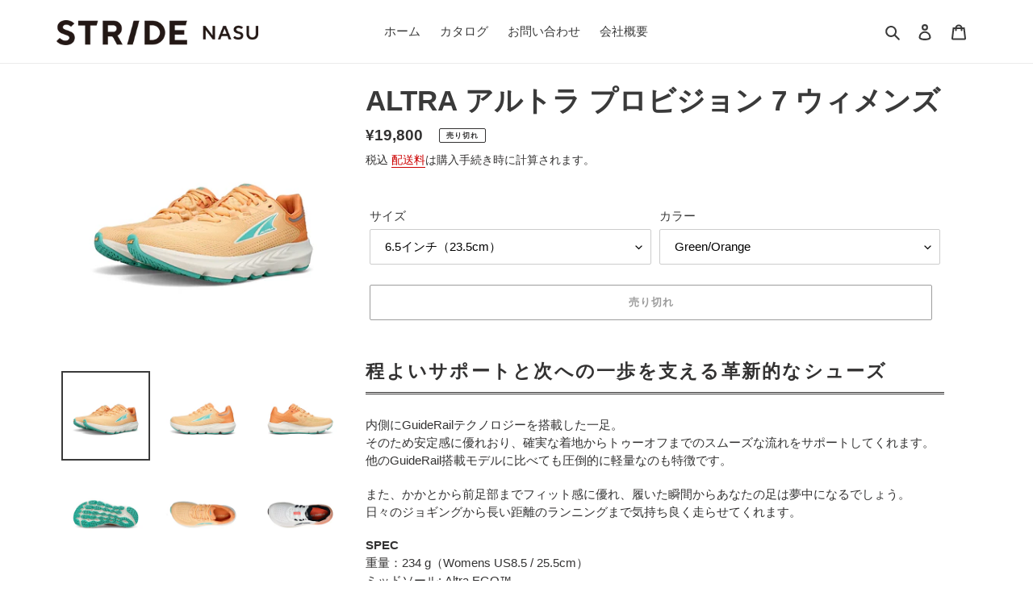

--- FILE ---
content_type: text/html; charset=utf-8
request_url: https://stridelabnasu.com/collections/road-running-shose/products/altra-provision-7-w-greenorange
body_size: 28967
content:
<!doctype html>
<html class="no-js" lang="ja">
<head>
  <meta charset="utf-8">
  <meta http-equiv="X-UA-Compatible" content="IE=edge,chrome=1">
  <meta name="viewport" content="width=device-width,initial-scale=1">
  <meta name="theme-color" content="#3a3a3a"><link rel="canonical" href="https://stridelabnasu.com/products/altra-provision-7-w-greenorange"><title>ALTRA アルトラ プロビジョン 7 ウィメンズ
&ndash; STRIDE LAB NASU</title><meta name="description" content="程よいサポートと次への一歩を支える革新的なシューズ 内側にGuideRailテクノロジーを搭載した一足。そのため安定感に優れおり、確実な着地からトゥーオフまでのスムーズな流れをサポートしてくれます。他のGuideRail搭載モデルに比べても圧倒的に軽量なのも特徴です。 また、かかとから前足部までフィット感に優れ、履いた瞬間からあなたの足は夢中になるでしょう。日々のジョギングから長い距離のランニングまで気持ち良く走らせてくれます。 SPEC重量：234 g（Womens US8.5 / 25.5cm） 　ミッドソール: Altra EGO™ アウトソール：FootPod™ Outsoleクッション：Highスタックハイト:28mmアッ"><!-- /snippets/social-meta-tags.liquid -->




<meta property="og:site_name" content="STRIDE LAB NASU">
<meta property="og:url" content="https://stridelabnasu.com/products/altra-provision-7-w-greenorange">
<meta property="og:title" content="ALTRA アルトラ プロビジョン 7 ウィメンズ">
<meta property="og:type" content="product">
<meta property="og:description" content="程よいサポートと次への一歩を支える革新的なシューズ 内側にGuideRailテクノロジーを搭載した一足。そのため安定感に優れおり、確実な着地からトゥーオフまでのスムーズな流れをサポートしてくれます。他のGuideRail搭載モデルに比べても圧倒的に軽量なのも特徴です。 また、かかとから前足部までフィット感に優れ、履いた瞬間からあなたの足は夢中になるでしょう。日々のジョギングから長い距離のランニングまで気持ち良く走らせてくれます。 SPEC重量：234 g（Womens US8.5 / 25.5cm） 　ミッドソール: Altra EGO™ アウトソール：FootPod™ Outsoleクッション：Highスタックハイト:28mmアッ">

  <meta property="og:price:amount" content="19,800">
  <meta property="og:price:currency" content="JPY">

<meta property="og:image" content="http://stridelabnasu.com/cdn/shop/products/588_1200x1200_4439c6a9-2f07-4331-b015-88b87e3b4f30_1200x1200.webp?v=1672141052"><meta property="og:image" content="http://stridelabnasu.com/cdn/shop/products/584_1200x1200_f3136b75-726a-4350-834d-87162073a41f_1200x1200.webp?v=1672141052"><meta property="og:image" content="http://stridelabnasu.com/cdn/shop/products/587_1200x1200_2919a772-c05b-427c-b60d-d31abcb22dc0_1200x1200.webp?v=1672141052">
<meta property="og:image:secure_url" content="https://stridelabnasu.com/cdn/shop/products/588_1200x1200_4439c6a9-2f07-4331-b015-88b87e3b4f30_1200x1200.webp?v=1672141052"><meta property="og:image:secure_url" content="https://stridelabnasu.com/cdn/shop/products/584_1200x1200_f3136b75-726a-4350-834d-87162073a41f_1200x1200.webp?v=1672141052"><meta property="og:image:secure_url" content="https://stridelabnasu.com/cdn/shop/products/587_1200x1200_2919a772-c05b-427c-b60d-d31abcb22dc0_1200x1200.webp?v=1672141052">


<meta name="twitter:card" content="summary_large_image">
<meta name="twitter:title" content="ALTRA アルトラ プロビジョン 7 ウィメンズ">
<meta name="twitter:description" content="程よいサポートと次への一歩を支える革新的なシューズ 内側にGuideRailテクノロジーを搭載した一足。そのため安定感に優れおり、確実な着地からトゥーオフまでのスムーズな流れをサポートしてくれます。他のGuideRail搭載モデルに比べても圧倒的に軽量なのも特徴です。 また、かかとから前足部までフィット感に優れ、履いた瞬間からあなたの足は夢中になるでしょう。日々のジョギングから長い距離のランニングまで気持ち良く走らせてくれます。 SPEC重量：234 g（Womens US8.5 / 25.5cm） 　ミッドソール: Altra EGO™ アウトソール：FootPod™ Outsoleクッション：Highスタックハイト:28mmアッ">


  <link href="//stridelabnasu.com/cdn/shop/t/1/assets/theme.scss.css?v=77865329556147832961759259963" rel="stylesheet" type="text/css" media="all" />

  <script>
    var theme = {
      breakpoints: {
        medium: 750,
        large: 990,
        widescreen: 1400
      },
      strings: {
        addToCart: "カートに追加する",
        soldOut: "売り切れ",
        unavailable: "お取り扱いできません",
        regularPrice: "通常価格",
        salePrice: "販売価格",
        sale: "セール",
        fromLowestPrice: "[price]から",
        vendor: "販売元",
        showMore: "表示を増やす",
        showLess: "表示を減らす",
        searchFor: "検索する",
        addressError: "住所を調べる際にエラーが発生しました",
        addressNoResults: "その住所は見つかりませんでした",
        addressQueryLimit: "Google APIの使用量の制限を超えました。\u003ca href=\"https:\/\/developers.google.com\/maps\/premium\/usage-limits\"\u003eプレミアムプラン\u003c\/a\u003eへのアップグレードをご検討ください。",
        authError: "あなたのGoogle Mapsのアカウント認証で問題が発生しました。",
        newWindow: "新しいウィンドウで開く",
        external: "外部のウェブサイトに移動します。",
        newWindowExternal: "外部のウェブサイトを新しいウィンドウで開く",
        removeLabel: "[product] を削除する",
        update: "アップデート",
        quantity: "数量",
        discountedTotal: "ディスカウント合計",
        regularTotal: "通常合計",
        priceColumn: "ディスカウントの詳細については価格列を参照してください。",
        quantityMinimumMessage: "数量は1以上でなければなりません",
        cartError: "あなたのカートをアップデートするときにエラーが発生しました。再度お試しください。",
        removedItemMessage: "カートから \u003cspan class=\"cart__removed-product-details\"\u003e([quantity]) 個の[link]\u003c\/span\u003eが消去されました。",
        unitPrice: "単価",
        unitPriceSeparator: "あたり",
        oneCartCount: "1個のアイテム",
        otherCartCount: "[count]個のアイテム",
        quantityLabel: "数量: [count]",
        products: "商品",
        loading: "読み込んでいます",
        number_of_results: "[result_number]\/[results_count]",
        number_of_results_found: "[results_count]件の結果が見つかりました",
        one_result_found: "1件の結果が見つかりました"
      },
      moneyFormat: "¥{{amount_no_decimals}}",
      moneyFormatWithCurrency: "¥{{amount_no_decimals}} JPY",
      settings: {
        predictiveSearchEnabled: true,
        predictiveSearchShowPrice: false,
        predictiveSearchShowVendor: false
      }
    }

    document.documentElement.className = document.documentElement.className.replace('no-js', 'js');
  </script><script src="//stridelabnasu.com/cdn/shop/t/1/assets/lazysizes.js?v=94224023136283657951594430007" async="async"></script>
  <script src="//stridelabnasu.com/cdn/shop/t/1/assets/vendor.js?v=85833464202832145531594430010" defer="defer"></script>
  <script src="//stridelabnasu.com/cdn/shop/t/1/assets/theme.js?v=89031576585505892971594430008" defer="defer"></script>
<link href="//stridelabnasu.com/cdn/shop/t/1/assets/style.css?v=11736394642828724171661768623" rel="stylesheet" type="text/css" media="all" />
  <script>window.performance && window.performance.mark && window.performance.mark('shopify.content_for_header.start');</script><meta name="google-site-verification" content="6OGh1K0XSTCcH8dT8ahRa3B1G8hURQyxrOq0YywbN3Q">
<meta name="google-site-verification" content="LSNXxugYSat695QmyDREn6c_j9rG5vJCbhLMiGzy2oI">
<meta id="shopify-digital-wallet" name="shopify-digital-wallet" content="/43076583575/digital_wallets/dialog">
<meta name="shopify-checkout-api-token" content="5c8e5d10cb5f1583ef9973aba46f2578">
<link rel="alternate" type="application/json+oembed" href="https://stridelabnasu.com/products/altra-provision-7-w-greenorange.oembed">
<script async="async" src="/checkouts/internal/preloads.js?locale=ja-JP"></script>
<link rel="preconnect" href="https://shop.app" crossorigin="anonymous">
<script async="async" src="https://shop.app/checkouts/internal/preloads.js?locale=ja-JP&shop_id=43076583575" crossorigin="anonymous"></script>
<script id="apple-pay-shop-capabilities" type="application/json">{"shopId":43076583575,"countryCode":"JP","currencyCode":"JPY","merchantCapabilities":["supports3DS"],"merchantId":"gid:\/\/shopify\/Shop\/43076583575","merchantName":"STRIDE LAB NASU","requiredBillingContactFields":["postalAddress","email","phone"],"requiredShippingContactFields":["postalAddress","email","phone"],"shippingType":"shipping","supportedNetworks":["visa","masterCard","amex","jcb","discover"],"total":{"type":"pending","label":"STRIDE LAB NASU","amount":"1.00"},"shopifyPaymentsEnabled":true,"supportsSubscriptions":true}</script>
<script id="shopify-features" type="application/json">{"accessToken":"5c8e5d10cb5f1583ef9973aba46f2578","betas":["rich-media-storefront-analytics"],"domain":"stridelabnasu.com","predictiveSearch":false,"shopId":43076583575,"locale":"ja"}</script>
<script>var Shopify = Shopify || {};
Shopify.shop = "stridelabnasu.myshopify.com";
Shopify.locale = "ja";
Shopify.currency = {"active":"JPY","rate":"1.0"};
Shopify.country = "JP";
Shopify.theme = {"name":"Debut","id":104792031383,"schema_name":"Debut","schema_version":"16.7.1","theme_store_id":796,"role":"main"};
Shopify.theme.handle = "null";
Shopify.theme.style = {"id":null,"handle":null};
Shopify.cdnHost = "stridelabnasu.com/cdn";
Shopify.routes = Shopify.routes || {};
Shopify.routes.root = "/";</script>
<script type="module">!function(o){(o.Shopify=o.Shopify||{}).modules=!0}(window);</script>
<script>!function(o){function n(){var o=[];function n(){o.push(Array.prototype.slice.apply(arguments))}return n.q=o,n}var t=o.Shopify=o.Shopify||{};t.loadFeatures=n(),t.autoloadFeatures=n()}(window);</script>
<script>
  window.ShopifyPay = window.ShopifyPay || {};
  window.ShopifyPay.apiHost = "shop.app\/pay";
  window.ShopifyPay.redirectState = null;
</script>
<script id="shop-js-analytics" type="application/json">{"pageType":"product"}</script>
<script defer="defer" async type="module" src="//stridelabnasu.com/cdn/shopifycloud/shop-js/modules/v2/client.init-shop-cart-sync_Cun6Ba8E.ja.esm.js"></script>
<script defer="defer" async type="module" src="//stridelabnasu.com/cdn/shopifycloud/shop-js/modules/v2/chunk.common_DGWubyOB.esm.js"></script>
<script type="module">
  await import("//stridelabnasu.com/cdn/shopifycloud/shop-js/modules/v2/client.init-shop-cart-sync_Cun6Ba8E.ja.esm.js");
await import("//stridelabnasu.com/cdn/shopifycloud/shop-js/modules/v2/chunk.common_DGWubyOB.esm.js");

  window.Shopify.SignInWithShop?.initShopCartSync?.({"fedCMEnabled":true,"windoidEnabled":true});

</script>
<script>
  window.Shopify = window.Shopify || {};
  if (!window.Shopify.featureAssets) window.Shopify.featureAssets = {};
  window.Shopify.featureAssets['shop-js'] = {"shop-cart-sync":["modules/v2/client.shop-cart-sync_kpadWrR6.ja.esm.js","modules/v2/chunk.common_DGWubyOB.esm.js"],"init-fed-cm":["modules/v2/client.init-fed-cm_deEwcgdG.ja.esm.js","modules/v2/chunk.common_DGWubyOB.esm.js"],"shop-button":["modules/v2/client.shop-button_Bgl7Akkx.ja.esm.js","modules/v2/chunk.common_DGWubyOB.esm.js"],"shop-cash-offers":["modules/v2/client.shop-cash-offers_CGfJizyJ.ja.esm.js","modules/v2/chunk.common_DGWubyOB.esm.js","modules/v2/chunk.modal_Ba7vk6QP.esm.js"],"init-windoid":["modules/v2/client.init-windoid_DLaIoEuB.ja.esm.js","modules/v2/chunk.common_DGWubyOB.esm.js"],"shop-toast-manager":["modules/v2/client.shop-toast-manager_BZdAlEPY.ja.esm.js","modules/v2/chunk.common_DGWubyOB.esm.js"],"init-shop-email-lookup-coordinator":["modules/v2/client.init-shop-email-lookup-coordinator_BxGPdBrh.ja.esm.js","modules/v2/chunk.common_DGWubyOB.esm.js"],"init-shop-cart-sync":["modules/v2/client.init-shop-cart-sync_Cun6Ba8E.ja.esm.js","modules/v2/chunk.common_DGWubyOB.esm.js"],"avatar":["modules/v2/client.avatar_BTnouDA3.ja.esm.js"],"pay-button":["modules/v2/client.pay-button_iRJggQYg.ja.esm.js","modules/v2/chunk.common_DGWubyOB.esm.js"],"init-customer-accounts":["modules/v2/client.init-customer-accounts_BbQrQ-BF.ja.esm.js","modules/v2/client.shop-login-button_CXxZBmJa.ja.esm.js","modules/v2/chunk.common_DGWubyOB.esm.js","modules/v2/chunk.modal_Ba7vk6QP.esm.js"],"init-shop-for-new-customer-accounts":["modules/v2/client.init-shop-for-new-customer-accounts_48e-446J.ja.esm.js","modules/v2/client.shop-login-button_CXxZBmJa.ja.esm.js","modules/v2/chunk.common_DGWubyOB.esm.js","modules/v2/chunk.modal_Ba7vk6QP.esm.js"],"shop-login-button":["modules/v2/client.shop-login-button_CXxZBmJa.ja.esm.js","modules/v2/chunk.common_DGWubyOB.esm.js","modules/v2/chunk.modal_Ba7vk6QP.esm.js"],"init-customer-accounts-sign-up":["modules/v2/client.init-customer-accounts-sign-up_Bb65hYMR.ja.esm.js","modules/v2/client.shop-login-button_CXxZBmJa.ja.esm.js","modules/v2/chunk.common_DGWubyOB.esm.js","modules/v2/chunk.modal_Ba7vk6QP.esm.js"],"shop-follow-button":["modules/v2/client.shop-follow-button_BO2OQvUT.ja.esm.js","modules/v2/chunk.common_DGWubyOB.esm.js","modules/v2/chunk.modal_Ba7vk6QP.esm.js"],"checkout-modal":["modules/v2/client.checkout-modal__QRFVvMA.ja.esm.js","modules/v2/chunk.common_DGWubyOB.esm.js","modules/v2/chunk.modal_Ba7vk6QP.esm.js"],"lead-capture":["modules/v2/client.lead-capture_Be4qr8sG.ja.esm.js","modules/v2/chunk.common_DGWubyOB.esm.js","modules/v2/chunk.modal_Ba7vk6QP.esm.js"],"shop-login":["modules/v2/client.shop-login_BCaq99Td.ja.esm.js","modules/v2/chunk.common_DGWubyOB.esm.js","modules/v2/chunk.modal_Ba7vk6QP.esm.js"],"payment-terms":["modules/v2/client.payment-terms_C-1Cu6jg.ja.esm.js","modules/v2/chunk.common_DGWubyOB.esm.js","modules/v2/chunk.modal_Ba7vk6QP.esm.js"]};
</script>
<script id="__st">var __st={"a":43076583575,"offset":32400,"reqid":"f8b1f53f-78a6-4ebe-b57b-0a9f44ae4e53-1768726439","pageurl":"stridelabnasu.com\/collections\/road-running-shose\/products\/altra-provision-7-w-greenorange","u":"c4f185d90588","p":"product","rtyp":"product","rid":7562143105202};</script>
<script>window.ShopifyPaypalV4VisibilityTracking = true;</script>
<script id="captcha-bootstrap">!function(){'use strict';const t='contact',e='account',n='new_comment',o=[[t,t],['blogs',n],['comments',n],[t,'customer']],c=[[e,'customer_login'],[e,'guest_login'],[e,'recover_customer_password'],[e,'create_customer']],r=t=>t.map((([t,e])=>`form[action*='/${t}']:not([data-nocaptcha='true']) input[name='form_type'][value='${e}']`)).join(','),a=t=>()=>t?[...document.querySelectorAll(t)].map((t=>t.form)):[];function s(){const t=[...o],e=r(t);return a(e)}const i='password',u='form_key',d=['recaptcha-v3-token','g-recaptcha-response','h-captcha-response',i],f=()=>{try{return window.sessionStorage}catch{return}},m='__shopify_v',_=t=>t.elements[u];function p(t,e,n=!1){try{const o=window.sessionStorage,c=JSON.parse(o.getItem(e)),{data:r}=function(t){const{data:e,action:n}=t;return t[m]||n?{data:e,action:n}:{data:t,action:n}}(c);for(const[e,n]of Object.entries(r))t.elements[e]&&(t.elements[e].value=n);n&&o.removeItem(e)}catch(o){console.error('form repopulation failed',{error:o})}}const l='form_type',E='cptcha';function T(t){t.dataset[E]=!0}const w=window,h=w.document,L='Shopify',v='ce_forms',y='captcha';let A=!1;((t,e)=>{const n=(g='f06e6c50-85a8-45c8-87d0-21a2b65856fe',I='https://cdn.shopify.com/shopifycloud/storefront-forms-hcaptcha/ce_storefront_forms_captcha_hcaptcha.v1.5.2.iife.js',D={infoText:'hCaptchaによる保護',privacyText:'プライバシー',termsText:'利用規約'},(t,e,n)=>{const o=w[L][v],c=o.bindForm;if(c)return c(t,g,e,D).then(n);var r;o.q.push([[t,g,e,D],n]),r=I,A||(h.body.append(Object.assign(h.createElement('script'),{id:'captcha-provider',async:!0,src:r})),A=!0)});var g,I,D;w[L]=w[L]||{},w[L][v]=w[L][v]||{},w[L][v].q=[],w[L][y]=w[L][y]||{},w[L][y].protect=function(t,e){n(t,void 0,e),T(t)},Object.freeze(w[L][y]),function(t,e,n,w,h,L){const[v,y,A,g]=function(t,e,n){const i=e?o:[],u=t?c:[],d=[...i,...u],f=r(d),m=r(i),_=r(d.filter((([t,e])=>n.includes(e))));return[a(f),a(m),a(_),s()]}(w,h,L),I=t=>{const e=t.target;return e instanceof HTMLFormElement?e:e&&e.form},D=t=>v().includes(t);t.addEventListener('submit',(t=>{const e=I(t);if(!e)return;const n=D(e)&&!e.dataset.hcaptchaBound&&!e.dataset.recaptchaBound,o=_(e),c=g().includes(e)&&(!o||!o.value);(n||c)&&t.preventDefault(),c&&!n&&(function(t){try{if(!f())return;!function(t){const e=f();if(!e)return;const n=_(t);if(!n)return;const o=n.value;o&&e.removeItem(o)}(t);const e=Array.from(Array(32),(()=>Math.random().toString(36)[2])).join('');!function(t,e){_(t)||t.append(Object.assign(document.createElement('input'),{type:'hidden',name:u})),t.elements[u].value=e}(t,e),function(t,e){const n=f();if(!n)return;const o=[...t.querySelectorAll(`input[type='${i}']`)].map((({name:t})=>t)),c=[...d,...o],r={};for(const[a,s]of new FormData(t).entries())c.includes(a)||(r[a]=s);n.setItem(e,JSON.stringify({[m]:1,action:t.action,data:r}))}(t,e)}catch(e){console.error('failed to persist form',e)}}(e),e.submit())}));const S=(t,e)=>{t&&!t.dataset[E]&&(n(t,e.some((e=>e===t))),T(t))};for(const o of['focusin','change'])t.addEventListener(o,(t=>{const e=I(t);D(e)&&S(e,y())}));const B=e.get('form_key'),M=e.get(l),P=B&&M;t.addEventListener('DOMContentLoaded',(()=>{const t=y();if(P)for(const e of t)e.elements[l].value===M&&p(e,B);[...new Set([...A(),...v().filter((t=>'true'===t.dataset.shopifyCaptcha))])].forEach((e=>S(e,t)))}))}(h,new URLSearchParams(w.location.search),n,t,e,['guest_login'])})(!0,!0)}();</script>
<script integrity="sha256-4kQ18oKyAcykRKYeNunJcIwy7WH5gtpwJnB7kiuLZ1E=" data-source-attribution="shopify.loadfeatures" defer="defer" src="//stridelabnasu.com/cdn/shopifycloud/storefront/assets/storefront/load_feature-a0a9edcb.js" crossorigin="anonymous"></script>
<script crossorigin="anonymous" defer="defer" src="//stridelabnasu.com/cdn/shopifycloud/storefront/assets/shopify_pay/storefront-65b4c6d7.js?v=20250812"></script>
<script data-source-attribution="shopify.dynamic_checkout.dynamic.init">var Shopify=Shopify||{};Shopify.PaymentButton=Shopify.PaymentButton||{isStorefrontPortableWallets:!0,init:function(){window.Shopify.PaymentButton.init=function(){};var t=document.createElement("script");t.src="https://stridelabnasu.com/cdn/shopifycloud/portable-wallets/latest/portable-wallets.ja.js",t.type="module",document.head.appendChild(t)}};
</script>
<script data-source-attribution="shopify.dynamic_checkout.buyer_consent">
  function portableWalletsHideBuyerConsent(e){var t=document.getElementById("shopify-buyer-consent"),n=document.getElementById("shopify-subscription-policy-button");t&&n&&(t.classList.add("hidden"),t.setAttribute("aria-hidden","true"),n.removeEventListener("click",e))}function portableWalletsShowBuyerConsent(e){var t=document.getElementById("shopify-buyer-consent"),n=document.getElementById("shopify-subscription-policy-button");t&&n&&(t.classList.remove("hidden"),t.removeAttribute("aria-hidden"),n.addEventListener("click",e))}window.Shopify?.PaymentButton&&(window.Shopify.PaymentButton.hideBuyerConsent=portableWalletsHideBuyerConsent,window.Shopify.PaymentButton.showBuyerConsent=portableWalletsShowBuyerConsent);
</script>
<script>
  function portableWalletsCleanup(e){e&&e.src&&console.error("Failed to load portable wallets script "+e.src);var t=document.querySelectorAll("shopify-accelerated-checkout .shopify-payment-button__skeleton, shopify-accelerated-checkout-cart .wallet-cart-button__skeleton"),e=document.getElementById("shopify-buyer-consent");for(let e=0;e<t.length;e++)t[e].remove();e&&e.remove()}function portableWalletsNotLoadedAsModule(e){e instanceof ErrorEvent&&"string"==typeof e.message&&e.message.includes("import.meta")&&"string"==typeof e.filename&&e.filename.includes("portable-wallets")&&(window.removeEventListener("error",portableWalletsNotLoadedAsModule),window.Shopify.PaymentButton.failedToLoad=e,"loading"===document.readyState?document.addEventListener("DOMContentLoaded",window.Shopify.PaymentButton.init):window.Shopify.PaymentButton.init())}window.addEventListener("error",portableWalletsNotLoadedAsModule);
</script>

<script type="module" src="https://stridelabnasu.com/cdn/shopifycloud/portable-wallets/latest/portable-wallets.ja.js" onError="portableWalletsCleanup(this)" crossorigin="anonymous"></script>
<script nomodule>
  document.addEventListener("DOMContentLoaded", portableWalletsCleanup);
</script>

<link id="shopify-accelerated-checkout-styles" rel="stylesheet" media="screen" href="https://stridelabnasu.com/cdn/shopifycloud/portable-wallets/latest/accelerated-checkout-backwards-compat.css" crossorigin="anonymous">
<style id="shopify-accelerated-checkout-cart">
        #shopify-buyer-consent {
  margin-top: 1em;
  display: inline-block;
  width: 100%;
}

#shopify-buyer-consent.hidden {
  display: none;
}

#shopify-subscription-policy-button {
  background: none;
  border: none;
  padding: 0;
  text-decoration: underline;
  font-size: inherit;
  cursor: pointer;
}

#shopify-subscription-policy-button::before {
  box-shadow: none;
}

      </style>

<script>window.performance && window.performance.mark && window.performance.mark('shopify.content_for_header.end');</script>
<link href="https://monorail-edge.shopifysvc.com" rel="dns-prefetch">
<script>(function(){if ("sendBeacon" in navigator && "performance" in window) {try {var session_token_from_headers = performance.getEntriesByType('navigation')[0].serverTiming.find(x => x.name == '_s').description;} catch {var session_token_from_headers = undefined;}var session_cookie_matches = document.cookie.match(/_shopify_s=([^;]*)/);var session_token_from_cookie = session_cookie_matches && session_cookie_matches.length === 2 ? session_cookie_matches[1] : "";var session_token = session_token_from_headers || session_token_from_cookie || "";function handle_abandonment_event(e) {var entries = performance.getEntries().filter(function(entry) {return /monorail-edge.shopifysvc.com/.test(entry.name);});if (!window.abandonment_tracked && entries.length === 0) {window.abandonment_tracked = true;var currentMs = Date.now();var navigation_start = performance.timing.navigationStart;var payload = {shop_id: 43076583575,url: window.location.href,navigation_start,duration: currentMs - navigation_start,session_token,page_type: "product"};window.navigator.sendBeacon("https://monorail-edge.shopifysvc.com/v1/produce", JSON.stringify({schema_id: "online_store_buyer_site_abandonment/1.1",payload: payload,metadata: {event_created_at_ms: currentMs,event_sent_at_ms: currentMs}}));}}window.addEventListener('pagehide', handle_abandonment_event);}}());</script>
<script id="web-pixels-manager-setup">(function e(e,d,r,n,o){if(void 0===o&&(o={}),!Boolean(null===(a=null===(i=window.Shopify)||void 0===i?void 0:i.analytics)||void 0===a?void 0:a.replayQueue)){var i,a;window.Shopify=window.Shopify||{};var t=window.Shopify;t.analytics=t.analytics||{};var s=t.analytics;s.replayQueue=[],s.publish=function(e,d,r){return s.replayQueue.push([e,d,r]),!0};try{self.performance.mark("wpm:start")}catch(e){}var l=function(){var e={modern:/Edge?\/(1{2}[4-9]|1[2-9]\d|[2-9]\d{2}|\d{4,})\.\d+(\.\d+|)|Firefox\/(1{2}[4-9]|1[2-9]\d|[2-9]\d{2}|\d{4,})\.\d+(\.\d+|)|Chrom(ium|e)\/(9{2}|\d{3,})\.\d+(\.\d+|)|(Maci|X1{2}).+ Version\/(15\.\d+|(1[6-9]|[2-9]\d|\d{3,})\.\d+)([,.]\d+|)( \(\w+\)|)( Mobile\/\w+|) Safari\/|Chrome.+OPR\/(9{2}|\d{3,})\.\d+\.\d+|(CPU[ +]OS|iPhone[ +]OS|CPU[ +]iPhone|CPU IPhone OS|CPU iPad OS)[ +]+(15[._]\d+|(1[6-9]|[2-9]\d|\d{3,})[._]\d+)([._]\d+|)|Android:?[ /-](13[3-9]|1[4-9]\d|[2-9]\d{2}|\d{4,})(\.\d+|)(\.\d+|)|Android.+Firefox\/(13[5-9]|1[4-9]\d|[2-9]\d{2}|\d{4,})\.\d+(\.\d+|)|Android.+Chrom(ium|e)\/(13[3-9]|1[4-9]\d|[2-9]\d{2}|\d{4,})\.\d+(\.\d+|)|SamsungBrowser\/([2-9]\d|\d{3,})\.\d+/,legacy:/Edge?\/(1[6-9]|[2-9]\d|\d{3,})\.\d+(\.\d+|)|Firefox\/(5[4-9]|[6-9]\d|\d{3,})\.\d+(\.\d+|)|Chrom(ium|e)\/(5[1-9]|[6-9]\d|\d{3,})\.\d+(\.\d+|)([\d.]+$|.*Safari\/(?![\d.]+ Edge\/[\d.]+$))|(Maci|X1{2}).+ Version\/(10\.\d+|(1[1-9]|[2-9]\d|\d{3,})\.\d+)([,.]\d+|)( \(\w+\)|)( Mobile\/\w+|) Safari\/|Chrome.+OPR\/(3[89]|[4-9]\d|\d{3,})\.\d+\.\d+|(CPU[ +]OS|iPhone[ +]OS|CPU[ +]iPhone|CPU IPhone OS|CPU iPad OS)[ +]+(10[._]\d+|(1[1-9]|[2-9]\d|\d{3,})[._]\d+)([._]\d+|)|Android:?[ /-](13[3-9]|1[4-9]\d|[2-9]\d{2}|\d{4,})(\.\d+|)(\.\d+|)|Mobile Safari.+OPR\/([89]\d|\d{3,})\.\d+\.\d+|Android.+Firefox\/(13[5-9]|1[4-9]\d|[2-9]\d{2}|\d{4,})\.\d+(\.\d+|)|Android.+Chrom(ium|e)\/(13[3-9]|1[4-9]\d|[2-9]\d{2}|\d{4,})\.\d+(\.\d+|)|Android.+(UC? ?Browser|UCWEB|U3)[ /]?(15\.([5-9]|\d{2,})|(1[6-9]|[2-9]\d|\d{3,})\.\d+)\.\d+|SamsungBrowser\/(5\.\d+|([6-9]|\d{2,})\.\d+)|Android.+MQ{2}Browser\/(14(\.(9|\d{2,})|)|(1[5-9]|[2-9]\d|\d{3,})(\.\d+|))(\.\d+|)|K[Aa][Ii]OS\/(3\.\d+|([4-9]|\d{2,})\.\d+)(\.\d+|)/},d=e.modern,r=e.legacy,n=navigator.userAgent;return n.match(d)?"modern":n.match(r)?"legacy":"unknown"}(),u="modern"===l?"modern":"legacy",c=(null!=n?n:{modern:"",legacy:""})[u],f=function(e){return[e.baseUrl,"/wpm","/b",e.hashVersion,"modern"===e.buildTarget?"m":"l",".js"].join("")}({baseUrl:d,hashVersion:r,buildTarget:u}),m=function(e){var d=e.version,r=e.bundleTarget,n=e.surface,o=e.pageUrl,i=e.monorailEndpoint;return{emit:function(e){var a=e.status,t=e.errorMsg,s=(new Date).getTime(),l=JSON.stringify({metadata:{event_sent_at_ms:s},events:[{schema_id:"web_pixels_manager_load/3.1",payload:{version:d,bundle_target:r,page_url:o,status:a,surface:n,error_msg:t},metadata:{event_created_at_ms:s}}]});if(!i)return console&&console.warn&&console.warn("[Web Pixels Manager] No Monorail endpoint provided, skipping logging."),!1;try{return self.navigator.sendBeacon.bind(self.navigator)(i,l)}catch(e){}var u=new XMLHttpRequest;try{return u.open("POST",i,!0),u.setRequestHeader("Content-Type","text/plain"),u.send(l),!0}catch(e){return console&&console.warn&&console.warn("[Web Pixels Manager] Got an unhandled error while logging to Monorail."),!1}}}}({version:r,bundleTarget:l,surface:e.surface,pageUrl:self.location.href,monorailEndpoint:e.monorailEndpoint});try{o.browserTarget=l,function(e){var d=e.src,r=e.async,n=void 0===r||r,o=e.onload,i=e.onerror,a=e.sri,t=e.scriptDataAttributes,s=void 0===t?{}:t,l=document.createElement("script"),u=document.querySelector("head"),c=document.querySelector("body");if(l.async=n,l.src=d,a&&(l.integrity=a,l.crossOrigin="anonymous"),s)for(var f in s)if(Object.prototype.hasOwnProperty.call(s,f))try{l.dataset[f]=s[f]}catch(e){}if(o&&l.addEventListener("load",o),i&&l.addEventListener("error",i),u)u.appendChild(l);else{if(!c)throw new Error("Did not find a head or body element to append the script");c.appendChild(l)}}({src:f,async:!0,onload:function(){if(!function(){var e,d;return Boolean(null===(d=null===(e=window.Shopify)||void 0===e?void 0:e.analytics)||void 0===d?void 0:d.initialized)}()){var d=window.webPixelsManager.init(e)||void 0;if(d){var r=window.Shopify.analytics;r.replayQueue.forEach((function(e){var r=e[0],n=e[1],o=e[2];d.publishCustomEvent(r,n,o)})),r.replayQueue=[],r.publish=d.publishCustomEvent,r.visitor=d.visitor,r.initialized=!0}}},onerror:function(){return m.emit({status:"failed",errorMsg:"".concat(f," has failed to load")})},sri:function(e){var d=/^sha384-[A-Za-z0-9+/=]+$/;return"string"==typeof e&&d.test(e)}(c)?c:"",scriptDataAttributes:o}),m.emit({status:"loading"})}catch(e){m.emit({status:"failed",errorMsg:(null==e?void 0:e.message)||"Unknown error"})}}})({shopId: 43076583575,storefrontBaseUrl: "https://stridelabnasu.com",extensionsBaseUrl: "https://extensions.shopifycdn.com/cdn/shopifycloud/web-pixels-manager",monorailEndpoint: "https://monorail-edge.shopifysvc.com/unstable/produce_batch",surface: "storefront-renderer",enabledBetaFlags: ["2dca8a86"],webPixelsConfigList: [{"id":"570720434","configuration":"{\"config\":\"{\\\"pixel_id\\\":\\\"G-FGQPDLV7ZS\\\",\\\"target_country\\\":\\\"JP\\\",\\\"gtag_events\\\":[{\\\"type\\\":\\\"begin_checkout\\\",\\\"action_label\\\":\\\"G-FGQPDLV7ZS\\\"},{\\\"type\\\":\\\"search\\\",\\\"action_label\\\":\\\"G-FGQPDLV7ZS\\\"},{\\\"type\\\":\\\"view_item\\\",\\\"action_label\\\":[\\\"G-FGQPDLV7ZS\\\",\\\"MC-D9MJJ0HMME\\\"]},{\\\"type\\\":\\\"purchase\\\",\\\"action_label\\\":[\\\"G-FGQPDLV7ZS\\\",\\\"MC-D9MJJ0HMME\\\"]},{\\\"type\\\":\\\"page_view\\\",\\\"action_label\\\":[\\\"G-FGQPDLV7ZS\\\",\\\"MC-D9MJJ0HMME\\\"]},{\\\"type\\\":\\\"add_payment_info\\\",\\\"action_label\\\":\\\"G-FGQPDLV7ZS\\\"},{\\\"type\\\":\\\"add_to_cart\\\",\\\"action_label\\\":\\\"G-FGQPDLV7ZS\\\"}],\\\"enable_monitoring_mode\\\":false}\"}","eventPayloadVersion":"v1","runtimeContext":"OPEN","scriptVersion":"b2a88bafab3e21179ed38636efcd8a93","type":"APP","apiClientId":1780363,"privacyPurposes":[],"dataSharingAdjustments":{"protectedCustomerApprovalScopes":["read_customer_address","read_customer_email","read_customer_name","read_customer_personal_data","read_customer_phone"]}},{"id":"256671922","configuration":"{\"pixel_id\":\"631140927498285\",\"pixel_type\":\"facebook_pixel\",\"metaapp_system_user_token\":\"-\"}","eventPayloadVersion":"v1","runtimeContext":"OPEN","scriptVersion":"ca16bc87fe92b6042fbaa3acc2fbdaa6","type":"APP","apiClientId":2329312,"privacyPurposes":["ANALYTICS","MARKETING","SALE_OF_DATA"],"dataSharingAdjustments":{"protectedCustomerApprovalScopes":["read_customer_address","read_customer_email","read_customer_name","read_customer_personal_data","read_customer_phone"]}},{"id":"shopify-app-pixel","configuration":"{}","eventPayloadVersion":"v1","runtimeContext":"STRICT","scriptVersion":"0450","apiClientId":"shopify-pixel","type":"APP","privacyPurposes":["ANALYTICS","MARKETING"]},{"id":"shopify-custom-pixel","eventPayloadVersion":"v1","runtimeContext":"LAX","scriptVersion":"0450","apiClientId":"shopify-pixel","type":"CUSTOM","privacyPurposes":["ANALYTICS","MARKETING"]}],isMerchantRequest: false,initData: {"shop":{"name":"STRIDE LAB NASU","paymentSettings":{"currencyCode":"JPY"},"myshopifyDomain":"stridelabnasu.myshopify.com","countryCode":"JP","storefrontUrl":"https:\/\/stridelabnasu.com"},"customer":null,"cart":null,"checkout":null,"productVariants":[{"price":{"amount":19800.0,"currencyCode":"JPY"},"product":{"title":"ALTRA アルトラ プロビジョン 7 ウィメンズ","vendor":"STRIDE LAB NASU","id":"7562143105202","untranslatedTitle":"ALTRA アルトラ プロビジョン 7 ウィメンズ","url":"\/products\/altra-provision-7-w-greenorange","type":"シューズ"},"id":"42965601616050","image":{"src":"\/\/stridelabnasu.com\/cdn\/shop\/products\/588_1200x1200_4439c6a9-2f07-4331-b015-88b87e3b4f30.webp?v=1672141052"},"sku":"196247561289","title":"6.5インチ（23.5cm） \/ Green\/Orange","untranslatedTitle":"6.5インチ（23.5cm） \/ Green\/Orange"},{"price":{"amount":21230.0,"currencyCode":"JPY"},"product":{"title":"ALTRA アルトラ プロビジョン 7 ウィメンズ","vendor":"STRIDE LAB NASU","id":"7562143105202","untranslatedTitle":"ALTRA アルトラ プロビジョン 7 ウィメンズ","url":"\/products\/altra-provision-7-w-greenorange","type":"シューズ"},"id":"42965601648818","image":{"src":"\/\/stridelabnasu.com\/cdn\/shop\/products\/583_800x_95475a9f-91a9-471b-9678-24d230e000f9.webp?v=1678867816"},"sku":"196247562361","title":"6.5インチ（23.5cm） \/ White","untranslatedTitle":"6.5インチ（23.5cm） \/ White"},{"price":{"amount":19800.0,"currencyCode":"JPY"},"product":{"title":"ALTRA アルトラ プロビジョン 7 ウィメンズ","vendor":"STRIDE LAB NASU","id":"7562143105202","untranslatedTitle":"ALTRA アルトラ プロビジョン 7 ウィメンズ","url":"\/products\/altra-provision-7-w-greenorange","type":"シューズ"},"id":"42720426786994","image":{"src":"\/\/stridelabnasu.com\/cdn\/shop\/products\/588_1200x1200_4439c6a9-2f07-4331-b015-88b87e3b4f30.webp?v=1672141052"},"sku":"196247561463","title":"7インチ（24.0cm） \/ Green\/Orange","untranslatedTitle":"7インチ（24.0cm） \/ Green\/Orange"},{"price":{"amount":19800.0,"currencyCode":"JPY"},"product":{"title":"ALTRA アルトラ プロビジョン 7 ウィメンズ","vendor":"STRIDE LAB NASU","id":"7562143105202","untranslatedTitle":"ALTRA アルトラ プロビジョン 7 ウィメンズ","url":"\/products\/altra-provision-7-w-greenorange","type":"シューズ"},"id":"42965599617202","image":{"src":"\/\/stridelabnasu.com\/cdn\/shop\/products\/583_800x_95475a9f-91a9-471b-9678-24d230e000f9.webp?v=1678867816"},"sku":"196247562729","title":"7インチ（24.0cm） \/ White","untranslatedTitle":"7インチ（24.0cm） \/ White"},{"price":{"amount":19800.0,"currencyCode":"JPY"},"product":{"title":"ALTRA アルトラ プロビジョン 7 ウィメンズ","vendor":"STRIDE LAB NASU","id":"7562143105202","untranslatedTitle":"ALTRA アルトラ プロビジョン 7 ウィメンズ","url":"\/products\/altra-provision-7-w-greenorange","type":"シューズ"},"id":"42720426819762","image":{"src":"\/\/stridelabnasu.com\/cdn\/shop\/products\/588_1200x1200_4439c6a9-2f07-4331-b015-88b87e3b4f30.webp?v=1672141052"},"sku":"196247561982","title":"7.5インチ（24.5cm） \/ Green\/Orange","untranslatedTitle":"7.5インチ（24.5cm） \/ Green\/Orange"},{"price":{"amount":19800.0,"currencyCode":"JPY"},"product":{"title":"ALTRA アルトラ プロビジョン 7 ウィメンズ","vendor":"STRIDE LAB NASU","id":"7562143105202","untranslatedTitle":"ALTRA アルトラ プロビジョン 7 ウィメンズ","url":"\/products\/altra-provision-7-w-greenorange","type":"シューズ"},"id":"42965599649970","image":{"src":"\/\/stridelabnasu.com\/cdn\/shop\/products\/583_800x_95475a9f-91a9-471b-9678-24d230e000f9.webp?v=1678867816"},"sku":"196247563474","title":"7.5インチ（24.5cm） \/ White","untranslatedTitle":"7.5インチ（24.5cm） \/ White"},{"price":{"amount":19800.0,"currencyCode":"JPY"},"product":{"title":"ALTRA アルトラ プロビジョン 7 ウィメンズ","vendor":"STRIDE LAB NASU","id":"7562143105202","untranslatedTitle":"ALTRA アルトラ プロビジョン 7 ウィメンズ","url":"\/products\/altra-provision-7-w-greenorange","type":"シューズ"},"id":"42720408961202","image":{"src":"\/\/stridelabnasu.com\/cdn\/shop\/products\/588_1200x1200_4439c6a9-2f07-4331-b015-88b87e3b4f30.webp?v=1672141052"},"sku":"196247562309","title":"8インチ（25.0cm） \/ Green\/Orange","untranslatedTitle":"8インチ（25.0cm） \/ Green\/Orange"},{"price":{"amount":19800.0,"currencyCode":"JPY"},"product":{"title":"ALTRA アルトラ プロビジョン 7 ウィメンズ","vendor":"STRIDE LAB NASU","id":"7562143105202","untranslatedTitle":"ALTRA アルトラ プロビジョン 7 ウィメンズ","url":"\/products\/altra-provision-7-w-greenorange","type":"シューズ"},"id":"42965599682738","image":{"src":"\/\/stridelabnasu.com\/cdn\/shop\/products\/583_800x_95475a9f-91a9-471b-9678-24d230e000f9.webp?v=1678867816"},"sku":"196247563832","title":"8インチ（25.0cm） \/ White","untranslatedTitle":"8インチ（25.0cm） \/ White"},{"price":{"amount":19800.0,"currencyCode":"JPY"},"product":{"title":"ALTRA アルトラ プロビジョン 7 ウィメンズ","vendor":"STRIDE LAB NASU","id":"7562143105202","untranslatedTitle":"ALTRA アルトラ プロビジョン 7 ウィメンズ","url":"\/products\/altra-provision-7-w-greenorange","type":"シューズ"},"id":"42720409059506","image":{"src":"\/\/stridelabnasu.com\/cdn\/shop\/products\/588_1200x1200_4439c6a9-2f07-4331-b015-88b87e3b4f30.webp?v=1672141052"},"sku":"196247562668","title":"8.5インチ（25.5cm） \/ Green\/Orange","untranslatedTitle":"8.5インチ（25.5cm） \/ Green\/Orange"},{"price":{"amount":19800.0,"currencyCode":"JPY"},"product":{"title":"ALTRA アルトラ プロビジョン 7 ウィメンズ","vendor":"STRIDE LAB NASU","id":"7562143105202","untranslatedTitle":"ALTRA アルトラ プロビジョン 7 ウィメンズ","url":"\/products\/altra-provision-7-w-greenorange","type":"シューズ"},"id":"42965599715506","image":{"src":"\/\/stridelabnasu.com\/cdn\/shop\/products\/583_800x_95475a9f-91a9-471b-9678-24d230e000f9.webp?v=1678867816"},"sku":"196247564198","title":"8.5インチ（25.5cm） \/ White","untranslatedTitle":"8.5インチ（25.5cm） \/ White"},{"price":{"amount":19800.0,"currencyCode":"JPY"},"product":{"title":"ALTRA アルトラ プロビジョン 7 ウィメンズ","vendor":"STRIDE LAB NASU","id":"7562143105202","untranslatedTitle":"ALTRA アルトラ プロビジョン 7 ウィメンズ","url":"\/products\/altra-provision-7-w-greenorange","type":"シューズ"},"id":"42965603057842","image":{"src":"\/\/stridelabnasu.com\/cdn\/shop\/products\/588_1200x1200_4439c6a9-2f07-4331-b015-88b87e3b4f30.webp?v=1672141052"},"sku":"196247563016","title":"9.0インチ（26.0cm） \/ Green\/Orange","untranslatedTitle":"9.0インチ（26.0cm） \/ Green\/Orange"},{"price":{"amount":19800.0,"currencyCode":"JPY"},"product":{"title":"ALTRA アルトラ プロビジョン 7 ウィメンズ","vendor":"STRIDE LAB NASU","id":"7562143105202","untranslatedTitle":"ALTRA アルトラ プロビジョン 7 ウィメンズ","url":"\/products\/altra-provision-7-w-greenorange","type":"シューズ"},"id":"42965603090610","image":{"src":"\/\/stridelabnasu.com\/cdn\/shop\/products\/583_800x_95475a9f-91a9-471b-9678-24d230e000f9.webp?v=1678867816"},"sku":"196247564495","title":"9.0インチ（26.0cm） \/ White","untranslatedTitle":"9.0インチ（26.0cm） \/ White"}],"purchasingCompany":null},},"https://stridelabnasu.com/cdn","fcfee988w5aeb613cpc8e4bc33m6693e112",{"modern":"","legacy":""},{"shopId":"43076583575","storefrontBaseUrl":"https:\/\/stridelabnasu.com","extensionBaseUrl":"https:\/\/extensions.shopifycdn.com\/cdn\/shopifycloud\/web-pixels-manager","surface":"storefront-renderer","enabledBetaFlags":"[\"2dca8a86\"]","isMerchantRequest":"false","hashVersion":"fcfee988w5aeb613cpc8e4bc33m6693e112","publish":"custom","events":"[[\"page_viewed\",{}],[\"product_viewed\",{\"productVariant\":{\"price\":{\"amount\":19800.0,\"currencyCode\":\"JPY\"},\"product\":{\"title\":\"ALTRA アルトラ プロビジョン 7 ウィメンズ\",\"vendor\":\"STRIDE LAB NASU\",\"id\":\"7562143105202\",\"untranslatedTitle\":\"ALTRA アルトラ プロビジョン 7 ウィメンズ\",\"url\":\"\/products\/altra-provision-7-w-greenorange\",\"type\":\"シューズ\"},\"id\":\"42965601616050\",\"image\":{\"src\":\"\/\/stridelabnasu.com\/cdn\/shop\/products\/588_1200x1200_4439c6a9-2f07-4331-b015-88b87e3b4f30.webp?v=1672141052\"},\"sku\":\"196247561289\",\"title\":\"6.5インチ（23.5cm） \/ Green\/Orange\",\"untranslatedTitle\":\"6.5インチ（23.5cm） \/ Green\/Orange\"}}]]"});</script><script>
  window.ShopifyAnalytics = window.ShopifyAnalytics || {};
  window.ShopifyAnalytics.meta = window.ShopifyAnalytics.meta || {};
  window.ShopifyAnalytics.meta.currency = 'JPY';
  var meta = {"product":{"id":7562143105202,"gid":"gid:\/\/shopify\/Product\/7562143105202","vendor":"STRIDE LAB NASU","type":"シューズ","handle":"altra-provision-7-w-greenorange","variants":[{"id":42965601616050,"price":1980000,"name":"ALTRA アルトラ プロビジョン 7 ウィメンズ - 6.5インチ（23.5cm） \/ Green\/Orange","public_title":"6.5インチ（23.5cm） \/ Green\/Orange","sku":"196247561289"},{"id":42965601648818,"price":2123000,"name":"ALTRA アルトラ プロビジョン 7 ウィメンズ - 6.5インチ（23.5cm） \/ White","public_title":"6.5インチ（23.5cm） \/ White","sku":"196247562361"},{"id":42720426786994,"price":1980000,"name":"ALTRA アルトラ プロビジョン 7 ウィメンズ - 7インチ（24.0cm） \/ Green\/Orange","public_title":"7インチ（24.0cm） \/ Green\/Orange","sku":"196247561463"},{"id":42965599617202,"price":1980000,"name":"ALTRA アルトラ プロビジョン 7 ウィメンズ - 7インチ（24.0cm） \/ White","public_title":"7インチ（24.0cm） \/ White","sku":"196247562729"},{"id":42720426819762,"price":1980000,"name":"ALTRA アルトラ プロビジョン 7 ウィメンズ - 7.5インチ（24.5cm） \/ Green\/Orange","public_title":"7.5インチ（24.5cm） \/ Green\/Orange","sku":"196247561982"},{"id":42965599649970,"price":1980000,"name":"ALTRA アルトラ プロビジョン 7 ウィメンズ - 7.5インチ（24.5cm） \/ White","public_title":"7.5インチ（24.5cm） \/ White","sku":"196247563474"},{"id":42720408961202,"price":1980000,"name":"ALTRA アルトラ プロビジョン 7 ウィメンズ - 8インチ（25.0cm） \/ Green\/Orange","public_title":"8インチ（25.0cm） \/ Green\/Orange","sku":"196247562309"},{"id":42965599682738,"price":1980000,"name":"ALTRA アルトラ プロビジョン 7 ウィメンズ - 8インチ（25.0cm） \/ White","public_title":"8インチ（25.0cm） \/ White","sku":"196247563832"},{"id":42720409059506,"price":1980000,"name":"ALTRA アルトラ プロビジョン 7 ウィメンズ - 8.5インチ（25.5cm） \/ Green\/Orange","public_title":"8.5インチ（25.5cm） \/ Green\/Orange","sku":"196247562668"},{"id":42965599715506,"price":1980000,"name":"ALTRA アルトラ プロビジョン 7 ウィメンズ - 8.5インチ（25.5cm） \/ White","public_title":"8.5インチ（25.5cm） \/ White","sku":"196247564198"},{"id":42965603057842,"price":1980000,"name":"ALTRA アルトラ プロビジョン 7 ウィメンズ - 9.0インチ（26.0cm） \/ Green\/Orange","public_title":"9.0インチ（26.0cm） \/ Green\/Orange","sku":"196247563016"},{"id":42965603090610,"price":1980000,"name":"ALTRA アルトラ プロビジョン 7 ウィメンズ - 9.0インチ（26.0cm） \/ White","public_title":"9.0インチ（26.0cm） \/ White","sku":"196247564495"}],"remote":false},"page":{"pageType":"product","resourceType":"product","resourceId":7562143105202,"requestId":"f8b1f53f-78a6-4ebe-b57b-0a9f44ae4e53-1768726439"}};
  for (var attr in meta) {
    window.ShopifyAnalytics.meta[attr] = meta[attr];
  }
</script>
<script class="analytics">
  (function () {
    var customDocumentWrite = function(content) {
      var jquery = null;

      if (window.jQuery) {
        jquery = window.jQuery;
      } else if (window.Checkout && window.Checkout.$) {
        jquery = window.Checkout.$;
      }

      if (jquery) {
        jquery('body').append(content);
      }
    };

    var hasLoggedConversion = function(token) {
      if (token) {
        return document.cookie.indexOf('loggedConversion=' + token) !== -1;
      }
      return false;
    }

    var setCookieIfConversion = function(token) {
      if (token) {
        var twoMonthsFromNow = new Date(Date.now());
        twoMonthsFromNow.setMonth(twoMonthsFromNow.getMonth() + 2);

        document.cookie = 'loggedConversion=' + token + '; expires=' + twoMonthsFromNow;
      }
    }

    var trekkie = window.ShopifyAnalytics.lib = window.trekkie = window.trekkie || [];
    if (trekkie.integrations) {
      return;
    }
    trekkie.methods = [
      'identify',
      'page',
      'ready',
      'track',
      'trackForm',
      'trackLink'
    ];
    trekkie.factory = function(method) {
      return function() {
        var args = Array.prototype.slice.call(arguments);
        args.unshift(method);
        trekkie.push(args);
        return trekkie;
      };
    };
    for (var i = 0; i < trekkie.methods.length; i++) {
      var key = trekkie.methods[i];
      trekkie[key] = trekkie.factory(key);
    }
    trekkie.load = function(config) {
      trekkie.config = config || {};
      trekkie.config.initialDocumentCookie = document.cookie;
      var first = document.getElementsByTagName('script')[0];
      var script = document.createElement('script');
      script.type = 'text/javascript';
      script.onerror = function(e) {
        var scriptFallback = document.createElement('script');
        scriptFallback.type = 'text/javascript';
        scriptFallback.onerror = function(error) {
                var Monorail = {
      produce: function produce(monorailDomain, schemaId, payload) {
        var currentMs = new Date().getTime();
        var event = {
          schema_id: schemaId,
          payload: payload,
          metadata: {
            event_created_at_ms: currentMs,
            event_sent_at_ms: currentMs
          }
        };
        return Monorail.sendRequest("https://" + monorailDomain + "/v1/produce", JSON.stringify(event));
      },
      sendRequest: function sendRequest(endpointUrl, payload) {
        // Try the sendBeacon API
        if (window && window.navigator && typeof window.navigator.sendBeacon === 'function' && typeof window.Blob === 'function' && !Monorail.isIos12()) {
          var blobData = new window.Blob([payload], {
            type: 'text/plain'
          });

          if (window.navigator.sendBeacon(endpointUrl, blobData)) {
            return true;
          } // sendBeacon was not successful

        } // XHR beacon

        var xhr = new XMLHttpRequest();

        try {
          xhr.open('POST', endpointUrl);
          xhr.setRequestHeader('Content-Type', 'text/plain');
          xhr.send(payload);
        } catch (e) {
          console.log(e);
        }

        return false;
      },
      isIos12: function isIos12() {
        return window.navigator.userAgent.lastIndexOf('iPhone; CPU iPhone OS 12_') !== -1 || window.navigator.userAgent.lastIndexOf('iPad; CPU OS 12_') !== -1;
      }
    };
    Monorail.produce('monorail-edge.shopifysvc.com',
      'trekkie_storefront_load_errors/1.1',
      {shop_id: 43076583575,
      theme_id: 104792031383,
      app_name: "storefront",
      context_url: window.location.href,
      source_url: "//stridelabnasu.com/cdn/s/trekkie.storefront.cd680fe47e6c39ca5d5df5f0a32d569bc48c0f27.min.js"});

        };
        scriptFallback.async = true;
        scriptFallback.src = '//stridelabnasu.com/cdn/s/trekkie.storefront.cd680fe47e6c39ca5d5df5f0a32d569bc48c0f27.min.js';
        first.parentNode.insertBefore(scriptFallback, first);
      };
      script.async = true;
      script.src = '//stridelabnasu.com/cdn/s/trekkie.storefront.cd680fe47e6c39ca5d5df5f0a32d569bc48c0f27.min.js';
      first.parentNode.insertBefore(script, first);
    };
    trekkie.load(
      {"Trekkie":{"appName":"storefront","development":false,"defaultAttributes":{"shopId":43076583575,"isMerchantRequest":null,"themeId":104792031383,"themeCityHash":"896544282444288730","contentLanguage":"ja","currency":"JPY","eventMetadataId":"d690c808-06b4-4abc-8009-94c5dcfa1bae"},"isServerSideCookieWritingEnabled":true,"monorailRegion":"shop_domain","enabledBetaFlags":["65f19447"]},"Session Attribution":{},"S2S":{"facebookCapiEnabled":true,"source":"trekkie-storefront-renderer","apiClientId":580111}}
    );

    var loaded = false;
    trekkie.ready(function() {
      if (loaded) return;
      loaded = true;

      window.ShopifyAnalytics.lib = window.trekkie;

      var originalDocumentWrite = document.write;
      document.write = customDocumentWrite;
      try { window.ShopifyAnalytics.merchantGoogleAnalytics.call(this); } catch(error) {};
      document.write = originalDocumentWrite;

      window.ShopifyAnalytics.lib.page(null,{"pageType":"product","resourceType":"product","resourceId":7562143105202,"requestId":"f8b1f53f-78a6-4ebe-b57b-0a9f44ae4e53-1768726439","shopifyEmitted":true});

      var match = window.location.pathname.match(/checkouts\/(.+)\/(thank_you|post_purchase)/)
      var token = match? match[1]: undefined;
      if (!hasLoggedConversion(token)) {
        setCookieIfConversion(token);
        window.ShopifyAnalytics.lib.track("Viewed Product",{"currency":"JPY","variantId":42965601616050,"productId":7562143105202,"productGid":"gid:\/\/shopify\/Product\/7562143105202","name":"ALTRA アルトラ プロビジョン 7 ウィメンズ - 6.5インチ（23.5cm） \/ Green\/Orange","price":"19800","sku":"196247561289","brand":"STRIDE LAB NASU","variant":"6.5インチ（23.5cm） \/ Green\/Orange","category":"シューズ","nonInteraction":true,"remote":false},undefined,undefined,{"shopifyEmitted":true});
      window.ShopifyAnalytics.lib.track("monorail:\/\/trekkie_storefront_viewed_product\/1.1",{"currency":"JPY","variantId":42965601616050,"productId":7562143105202,"productGid":"gid:\/\/shopify\/Product\/7562143105202","name":"ALTRA アルトラ プロビジョン 7 ウィメンズ - 6.5インチ（23.5cm） \/ Green\/Orange","price":"19800","sku":"196247561289","brand":"STRIDE LAB NASU","variant":"6.5インチ（23.5cm） \/ Green\/Orange","category":"シューズ","nonInteraction":true,"remote":false,"referer":"https:\/\/stridelabnasu.com\/collections\/road-running-shose\/products\/altra-provision-7-w-greenorange"});
      }
    });


        var eventsListenerScript = document.createElement('script');
        eventsListenerScript.async = true;
        eventsListenerScript.src = "//stridelabnasu.com/cdn/shopifycloud/storefront/assets/shop_events_listener-3da45d37.js";
        document.getElementsByTagName('head')[0].appendChild(eventsListenerScript);

})();</script>
  <script>
  if (!window.ga || (window.ga && typeof window.ga !== 'function')) {
    window.ga = function ga() {
      (window.ga.q = window.ga.q || []).push(arguments);
      if (window.Shopify && window.Shopify.analytics && typeof window.Shopify.analytics.publish === 'function') {
        window.Shopify.analytics.publish("ga_stub_called", {}, {sendTo: "google_osp_migration"});
      }
      console.error("Shopify's Google Analytics stub called with:", Array.from(arguments), "\nSee https://help.shopify.com/manual/promoting-marketing/pixels/pixel-migration#google for more information.");
    };
    if (window.Shopify && window.Shopify.analytics && typeof window.Shopify.analytics.publish === 'function') {
      window.Shopify.analytics.publish("ga_stub_initialized", {}, {sendTo: "google_osp_migration"});
    }
  }
</script>
<script
  defer
  src="https://stridelabnasu.com/cdn/shopifycloud/perf-kit/shopify-perf-kit-3.0.4.min.js"
  data-application="storefront-renderer"
  data-shop-id="43076583575"
  data-render-region="gcp-us-central1"
  data-page-type="product"
  data-theme-instance-id="104792031383"
  data-theme-name="Debut"
  data-theme-version="16.7.1"
  data-monorail-region="shop_domain"
  data-resource-timing-sampling-rate="10"
  data-shs="true"
  data-shs-beacon="true"
  data-shs-export-with-fetch="true"
  data-shs-logs-sample-rate="1"
  data-shs-beacon-endpoint="https://stridelabnasu.com/api/collect"
></script>
</head>

<body class="template-product">

  <a class="in-page-link visually-hidden skip-link" href="#MainContent">コンテンツにスキップする</a><style data-shopify>

  .cart-popup {
    box-shadow: 1px 1px 10px 2px rgba(235, 235, 235, 0.5);
  }</style><div class="cart-popup-wrapper cart-popup-wrapper--hidden" role="dialog" aria-modal="true" aria-labelledby="CartPopupHeading" data-cart-popup-wrapper>
  <div class="cart-popup" data-cart-popup tabindex="-1">
    <div class="cart-popup__header">
      <h2 id="CartPopupHeading" class="cart-popup__heading">カートに追加済み</h2>
      <button class="cart-popup__close" aria-label="閉じる" data-cart-popup-close><svg aria-hidden="true" focusable="false" role="presentation" class="icon icon-close" viewBox="0 0 40 40"><path d="M23.868 20.015L39.117 4.78c1.11-1.108 1.11-2.77 0-3.877-1.109-1.108-2.773-1.108-3.882 0L19.986 16.137 4.737.904C3.628-.204 1.965-.204.856.904c-1.11 1.108-1.11 2.77 0 3.877l15.249 15.234L.855 35.248c-1.108 1.108-1.108 2.77 0 3.877.555.554 1.248.831 1.942.831s1.386-.277 1.94-.83l15.25-15.234 15.248 15.233c.555.554 1.248.831 1.941.831s1.387-.277 1.941-.83c1.11-1.109 1.11-2.77 0-3.878L23.868 20.015z" class="layer"/></svg></button>
    </div>
    <div class="cart-popup-item">
      <div class="cart-popup-item__image-wrapper hide" data-cart-popup-image-wrapper>
        <div class="cart-popup-item__image cart-popup-item__image--placeholder" data-cart-popup-image-placeholder>
          <div data-placeholder-size></div>
          <div class="placeholder-background placeholder-background--animation"></div>
        </div>
      </div>
      <div class="cart-popup-item__description">
        <div>
          <h3 class="cart-popup-item__title" data-cart-popup-title></h3>
          <ul class="product-details" aria-label="商品の詳細" data-cart-popup-product-details></ul>
        </div>
        <div class="cart-popup-item__quantity">
          <span class="visually-hidden" data-cart-popup-quantity-label></span>
          <span aria-hidden="true">数量:</span>
          <span aria-hidden="true" data-cart-popup-quantity></span>
        </div>
      </div>
    </div>

    <a href="/cart" class="cart-popup__cta-link btn btn--secondary-accent">
      カートを見る (<span data-cart-popup-cart-quantity></span>)
    </a>

    <div class="cart-popup__dismiss">
      <button class="cart-popup__dismiss-button text-link text-link--accent" data-cart-popup-dismiss>
        買い物を続ける
      </button>
    </div>
  </div>
</div>

<div id="shopify-section-header" class="shopify-section">

<div id="SearchDrawer" class="search-bar drawer drawer--top" role="dialog" aria-modal="true" aria-label="検索する" data-predictive-search-drawer>
  <div class="search-bar__interior">
    <div class="search-form__container" data-search-form-container>
      <form class="search-form search-bar__form" action="/search" method="get" role="search">
        <div class="search-form__input-wrapper">
          <input
            type="text"
            name="q"
            placeholder="検索する"
            role="combobox"
            aria-autocomplete="list"
            aria-owns="predictive-search-results"
            aria-expanded="false"
            aria-label="検索する"
            aria-haspopup="listbox"
            class="search-form__input search-bar__input"
            data-predictive-search-drawer-input
          />
          <input type="hidden" name="options[prefix]" value="last" aria-hidden="true" />
          <div class="predictive-search-wrapper predictive-search-wrapper--drawer" data-predictive-search-mount="drawer"></div>
        </div>

        <button class="search-bar__submit search-form__submit"
          type="submit"
          data-search-form-submit>
          <svg aria-hidden="true" focusable="false" role="presentation" class="icon icon-search" viewBox="0 0 37 40"><path d="M35.6 36l-9.8-9.8c4.1-5.4 3.6-13.2-1.3-18.1-5.4-5.4-14.2-5.4-19.7 0-5.4 5.4-5.4 14.2 0 19.7 2.6 2.6 6.1 4.1 9.8 4.1 3 0 5.9-1 8.3-2.8l9.8 9.8c.4.4.9.6 1.4.6s1-.2 1.4-.6c.9-.9.9-2.1.1-2.9zm-20.9-8.2c-2.6 0-5.1-1-7-2.9-3.9-3.9-3.9-10.1 0-14C9.6 9 12.2 8 14.7 8s5.1 1 7 2.9c3.9 3.9 3.9 10.1 0 14-1.9 1.9-4.4 2.9-7 2.9z"/></svg>
          <span class="icon__fallback-text">送信</span>
        </button>
      </form>

      <div class="search-bar__actions">
        <button type="button" class="btn--link search-bar__close js-drawer-close">
          <svg aria-hidden="true" focusable="false" role="presentation" class="icon icon-close" viewBox="0 0 40 40"><path d="M23.868 20.015L39.117 4.78c1.11-1.108 1.11-2.77 0-3.877-1.109-1.108-2.773-1.108-3.882 0L19.986 16.137 4.737.904C3.628-.204 1.965-.204.856.904c-1.11 1.108-1.11 2.77 0 3.877l15.249 15.234L.855 35.248c-1.108 1.108-1.108 2.77 0 3.877.555.554 1.248.831 1.942.831s1.386-.277 1.94-.83l15.25-15.234 15.248 15.233c.555.554 1.248.831 1.941.831s1.387-.277 1.941-.83c1.11-1.109 1.11-2.77 0-3.878L23.868 20.015z" class="layer"/></svg>
          <span class="icon__fallback-text">検索を閉じる</span>
        </button>
      </div>
    </div>
  </div>
</div>


<div data-section-id="header" data-section-type="header-section" data-header-section>
  

  <header class="site-header border-bottom logo--left" role="banner">
    <div class="grid grid--no-gutters grid--table site-header__mobile-nav">
      

      <div class="grid__item medium-up--one-quarter logo-align--left">
        
        
          <div class="h2 site-header__logo">
        
          
<a href="/" class="site-header__logo-image">
              
              <img class="lazyload js"
                   src="//stridelabnasu.com/cdn/shop/files/4378ea717d73822f0e11755324c2042d_300x300.png?v=1686805403"
                   data-src="//stridelabnasu.com/cdn/shop/files/4378ea717d73822f0e11755324c2042d_{width}x.png?v=1686805403"
                   data-widths="[180, 360, 540, 720, 900, 1080, 1296, 1512, 1728, 2048]"
                   data-aspectratio="8.0"
                   data-sizes="auto"
                   alt="STRIDE LAB NASU"
                   style="max-width: 250px">
              <noscript>
                
                <img src="//stridelabnasu.com/cdn/shop/files/4378ea717d73822f0e11755324c2042d_250x.png?v=1686805403"
                     srcset="//stridelabnasu.com/cdn/shop/files/4378ea717d73822f0e11755324c2042d_250x.png?v=1686805403 1x, //stridelabnasu.com/cdn/shop/files/4378ea717d73822f0e11755324c2042d_250x@2x.png?v=1686805403 2x"
                     alt="STRIDE LAB NASU"
                     style="max-width: 250px;">
              </noscript>
            </a>
          
        
          </div>
        
      </div>

      
        <nav class="grid__item medium-up--one-half small--hide" id="AccessibleNav" role="navigation">
          
<ul class="site-nav list--inline" id="SiteNav">
  



    
      <li >
        <a href="/"
          class="site-nav__link site-nav__link--main"
          
        >
          <span class="site-nav__label">ホーム</span>
        </a>
      </li>
    
  



    
      <li >
        <a href="/collections/all"
          class="site-nav__link site-nav__link--main"
          
        >
          <span class="site-nav__label">カタログ</span>
        </a>
      </li>
    
  



    
      <li >
        <a href="/pages/%E3%81%8A%E5%95%8F%E3%81%84%E5%90%88%E3%82%8F%E3%81%9B"
          class="site-nav__link site-nav__link--main"
          
        >
          <span class="site-nav__label">お問い合わせ</span>
        </a>
      </li>
    
  



    
      <li >
        <a href="/pages/%E5%BA%97%E8%88%97%E6%A6%82%E8%A6%81"
          class="site-nav__link site-nav__link--main"
          
        >
          <span class="site-nav__label">会社概要</span>
        </a>
      </li>
    
  
</ul>

        </nav>
      

      <div class="grid__item medium-up--one-quarter text-right site-header__icons site-header__icons--plus">
        <div class="site-header__icons-wrapper">

          <button type="button" class="btn--link site-header__icon site-header__search-toggle js-drawer-open-top">
            <svg aria-hidden="true" focusable="false" role="presentation" class="icon icon-search" viewBox="0 0 37 40"><path d="M35.6 36l-9.8-9.8c4.1-5.4 3.6-13.2-1.3-18.1-5.4-5.4-14.2-5.4-19.7 0-5.4 5.4-5.4 14.2 0 19.7 2.6 2.6 6.1 4.1 9.8 4.1 3 0 5.9-1 8.3-2.8l9.8 9.8c.4.4.9.6 1.4.6s1-.2 1.4-.6c.9-.9.9-2.1.1-2.9zm-20.9-8.2c-2.6 0-5.1-1-7-2.9-3.9-3.9-3.9-10.1 0-14C9.6 9 12.2 8 14.7 8s5.1 1 7 2.9c3.9 3.9 3.9 10.1 0 14-1.9 1.9-4.4 2.9-7 2.9z"/></svg>
            <span class="icon__fallback-text">検索</span>
          </button>

          
            
              <a href="/account/login" class="site-header__icon site-header__account">
                <svg aria-hidden="true" focusable="false" role="presentation" class="icon icon-login" viewBox="0 0 28.33 37.68"><path d="M14.17 14.9a7.45 7.45 0 1 0-7.5-7.45 7.46 7.46 0 0 0 7.5 7.45zm0-10.91a3.45 3.45 0 1 1-3.5 3.46A3.46 3.46 0 0 1 14.17 4zM14.17 16.47A14.18 14.18 0 0 0 0 30.68c0 1.41.66 4 5.11 5.66a27.17 27.17 0 0 0 9.06 1.34c6.54 0 14.17-1.84 14.17-7a14.18 14.18 0 0 0-14.17-14.21zm0 17.21c-6.3 0-10.17-1.77-10.17-3a10.17 10.17 0 1 1 20.33 0c.01 1.23-3.86 3-10.16 3z"/></svg>
                <span class="icon__fallback-text">ログイン</span>
              </a>
            
          

          <a href="/cart" class="site-header__icon site-header__cart">
            <svg aria-hidden="true" focusable="false" role="presentation" class="icon icon-cart" viewBox="0 0 37 40"><path d="M36.5 34.8L33.3 8h-5.9C26.7 3.9 23 .8 18.5.8S10.3 3.9 9.6 8H3.7L.5 34.8c-.2 1.5.4 2.4.9 3 .5.5 1.4 1.2 3.1 1.2h28c1.3 0 2.4-.4 3.1-1.3.7-.7 1-1.8.9-2.9zm-18-30c2.2 0 4.1 1.4 4.7 3.2h-9.5c.7-1.9 2.6-3.2 4.8-3.2zM4.5 35l2.8-23h2.2v3c0 1.1.9 2 2 2s2-.9 2-2v-3h10v3c0 1.1.9 2 2 2s2-.9 2-2v-3h2.2l2.8 23h-28z"/></svg>
            <span class="icon__fallback-text">カート</span>
            <div id="CartCount" class="site-header__cart-count hide" data-cart-count-bubble>
              <span data-cart-count>0</span>
              <span class="icon__fallback-text medium-up--hide">個</span>
            </div>
          </a>

          
            <button type="button" class="btn--link site-header__icon site-header__menu js-mobile-nav-toggle mobile-nav--open" aria-controls="MobileNav"  aria-expanded="false" aria-label="メニュー">
              <svg aria-hidden="true" focusable="false" role="presentation" class="icon icon-hamburger" viewBox="0 0 37 40"><path d="M33.5 25h-30c-1.1 0-2-.9-2-2s.9-2 2-2h30c1.1 0 2 .9 2 2s-.9 2-2 2zm0-11.5h-30c-1.1 0-2-.9-2-2s.9-2 2-2h30c1.1 0 2 .9 2 2s-.9 2-2 2zm0 23h-30c-1.1 0-2-.9-2-2s.9-2 2-2h30c1.1 0 2 .9 2 2s-.9 2-2 2z"/></svg>
              <svg aria-hidden="true" focusable="false" role="presentation" class="icon icon-close" viewBox="0 0 40 40"><path d="M23.868 20.015L39.117 4.78c1.11-1.108 1.11-2.77 0-3.877-1.109-1.108-2.773-1.108-3.882 0L19.986 16.137 4.737.904C3.628-.204 1.965-.204.856.904c-1.11 1.108-1.11 2.77 0 3.877l15.249 15.234L.855 35.248c-1.108 1.108-1.108 2.77 0 3.877.555.554 1.248.831 1.942.831s1.386-.277 1.94-.83l15.25-15.234 15.248 15.233c.555.554 1.248.831 1.941.831s1.387-.277 1.941-.83c1.11-1.109 1.11-2.77 0-3.878L23.868 20.015z" class="layer"/></svg>
            </button>
          
        </div>

      </div>
    </div>

    <nav class="mobile-nav-wrapper medium-up--hide" role="navigation">
      <ul id="MobileNav" class="mobile-nav">
        
<li class="mobile-nav__item border-bottom">
            
              <a href="/"
                class="mobile-nav__link"
                
              >
                <span class="mobile-nav__label">ホーム</span>
              </a>
            
          </li>
        
<li class="mobile-nav__item border-bottom">
            
              <a href="/collections/all"
                class="mobile-nav__link"
                
              >
                <span class="mobile-nav__label">カタログ</span>
              </a>
            
          </li>
        
<li class="mobile-nav__item border-bottom">
            
              <a href="/pages/%E3%81%8A%E5%95%8F%E3%81%84%E5%90%88%E3%82%8F%E3%81%9B"
                class="mobile-nav__link"
                
              >
                <span class="mobile-nav__label">お問い合わせ</span>
              </a>
            
          </li>
        
<li class="mobile-nav__item">
            
              <a href="/pages/%E5%BA%97%E8%88%97%E6%A6%82%E8%A6%81"
                class="mobile-nav__link"
                
              >
                <span class="mobile-nav__label">会社概要</span>
              </a>
            
          </li>
        
      </ul>
    </nav>
  </header>

  
</div>



<script type="application/ld+json">
{
  "@context": "http://schema.org",
  "@type": "Organization",
  "name": "STRIDE LAB NASU",
  
    
    "logo": "https:\/\/stridelabnasu.com\/cdn\/shop\/files\/4378ea717d73822f0e11755324c2042d_2000x.png?v=1686805403",
  
  "sameAs": [
    "",
    "https:\/\/www.facebook.com\/stridelabnasu\/",
    "",
    "https:\/\/www.instagram.com\/stride_lab_nasu\/",
    "",
    "",
    "",
    ""
  ],
  "url": "https:\/\/stridelabnasu.com"
}
</script>




</div>

  <div class="page-container drawer-page-content" id="PageContainer">

    <main class="main-content js-focus-hidden" id="MainContent" role="main" tabindex="-1">
      

<div id="shopify-section-product-template" class="shopify-section"><div class="product-template__container page-width"
  id="ProductSection-product-template"
  data-section-id="product-template"
  data-section-type="product"
  data-enable-history-state="true"
  data-ajax-enabled="true"
>
  


  <div class="grid product-single product-single--small-media">
    <div class="grid__item product-single__media-group medium-up--one-third" data-product-single-media-group>






<div id="FeaturedMedia-product-template-27257757434034-wrapper"
    class="product-single__media-wrapper js"
    
    
    
    data-product-single-media-wrapper
    data-media-id="product-template-27257757434034"
    tabindex="-1">
  
      
<style>#FeaturedMedia-product-template-27257757434034 {
    max-width: 345.0px;
    max-height: 345px;
  }

  #FeaturedMedia-product-template-27257757434034-wrapper {
    max-width: 345.0px;
  }
</style>

      <div
        id="ImageZoom-product-template-27257757434034"
        style="padding-top:100.0%;"
        class="product-single__media product-single__media--has-thumbnails js-zoom-enabled"
         data-image-zoom-wrapper data-zoom="//stridelabnasu.com/cdn/shop/products/588_1200x1200_4439c6a9-2f07-4331-b015-88b87e3b4f30_1024x1024@2x.webp?v=1672141052">
        <img id="FeaturedMedia-product-template-27257757434034"
          class="feature-row__image product-featured-media lazyload"
          src="//stridelabnasu.com/cdn/shop/products/588_1200x1200_4439c6a9-2f07-4331-b015-88b87e3b4f30_300x300.webp?v=1672141052"
          data-src="//stridelabnasu.com/cdn/shop/products/588_1200x1200_4439c6a9-2f07-4331-b015-88b87e3b4f30_{width}x.webp?v=1672141052"
          data-widths="[180, 360, 540, 720, 900, 1080, 1296, 1512, 1728, 2048]"
          data-aspectratio="1.0"
          data-sizes="auto"
          alt="ALTRA アルトラ プロビジョン 7 ウィメンズ">
      </div>
    
</div>








<div id="FeaturedMedia-product-template-27257757302962-wrapper"
    class="product-single__media-wrapper js hide"
    
    
    
    data-product-single-media-wrapper
    data-media-id="product-template-27257757302962"
    tabindex="-1">
  
      
<style>#FeaturedMedia-product-template-27257757302962 {
    max-width: 345.0px;
    max-height: 345px;
  }

  #FeaturedMedia-product-template-27257757302962-wrapper {
    max-width: 345.0px;
  }
</style>

      <div
        id="ImageZoom-product-template-27257757302962"
        style="padding-top:100.0%;"
        class="product-single__media product-single__media--has-thumbnails js-zoom-enabled"
         data-image-zoom-wrapper data-zoom="//stridelabnasu.com/cdn/shop/products/584_1200x1200_f3136b75-726a-4350-834d-87162073a41f_1024x1024@2x.webp?v=1672141052">
        <img id="FeaturedMedia-product-template-27257757302962"
          class="feature-row__image product-featured-media lazyload lazypreload"
          src="//stridelabnasu.com/cdn/shop/products/584_1200x1200_f3136b75-726a-4350-834d-87162073a41f_300x300.webp?v=1672141052"
          data-src="//stridelabnasu.com/cdn/shop/products/584_1200x1200_f3136b75-726a-4350-834d-87162073a41f_{width}x.webp?v=1672141052"
          data-widths="[180, 360, 540, 720, 900, 1080, 1296, 1512, 1728, 2048]"
          data-aspectratio="1.0"
          data-sizes="auto"
          alt="ALTRA アルトラ プロビジョン 7 ウィメンズ">
      </div>
    
</div>








<div id="FeaturedMedia-product-template-27257757401266-wrapper"
    class="product-single__media-wrapper js hide"
    
    
    
    data-product-single-media-wrapper
    data-media-id="product-template-27257757401266"
    tabindex="-1">
  
      
<style>#FeaturedMedia-product-template-27257757401266 {
    max-width: 345.0px;
    max-height: 345px;
  }

  #FeaturedMedia-product-template-27257757401266-wrapper {
    max-width: 345.0px;
  }
</style>

      <div
        id="ImageZoom-product-template-27257757401266"
        style="padding-top:100.0%;"
        class="product-single__media product-single__media--has-thumbnails js-zoom-enabled"
         data-image-zoom-wrapper data-zoom="//stridelabnasu.com/cdn/shop/products/587_1200x1200_2919a772-c05b-427c-b60d-d31abcb22dc0_1024x1024@2x.webp?v=1672141052">
        <img id="FeaturedMedia-product-template-27257757401266"
          class="feature-row__image product-featured-media lazyload lazypreload"
          src="//stridelabnasu.com/cdn/shop/products/587_1200x1200_2919a772-c05b-427c-b60d-d31abcb22dc0_300x300.webp?v=1672141052"
          data-src="//stridelabnasu.com/cdn/shop/products/587_1200x1200_2919a772-c05b-427c-b60d-d31abcb22dc0_{width}x.webp?v=1672141052"
          data-widths="[180, 360, 540, 720, 900, 1080, 1296, 1512, 1728, 2048]"
          data-aspectratio="1.0"
          data-sizes="auto"
          alt="ALTRA アルトラ プロビジョン 7 ウィメンズ">
      </div>
    
</div>








<div id="FeaturedMedia-product-template-27257757335730-wrapper"
    class="product-single__media-wrapper js hide"
    
    
    
    data-product-single-media-wrapper
    data-media-id="product-template-27257757335730"
    tabindex="-1">
  
      
<style>#FeaturedMedia-product-template-27257757335730 {
    max-width: 345.0px;
    max-height: 345px;
  }

  #FeaturedMedia-product-template-27257757335730-wrapper {
    max-width: 345.0px;
  }
</style>

      <div
        id="ImageZoom-product-template-27257757335730"
        style="padding-top:100.0%;"
        class="product-single__media product-single__media--has-thumbnails js-zoom-enabled"
         data-image-zoom-wrapper data-zoom="//stridelabnasu.com/cdn/shop/products/585_1200x1200_0db0aaa4-79ac-4a45-872a-c9c098cccdb3_1024x1024@2x.webp?v=1672141052">
        <img id="FeaturedMedia-product-template-27257757335730"
          class="feature-row__image product-featured-media lazyload lazypreload"
          src="//stridelabnasu.com/cdn/shop/products/585_1200x1200_0db0aaa4-79ac-4a45-872a-c9c098cccdb3_300x300.webp?v=1672141052"
          data-src="//stridelabnasu.com/cdn/shop/products/585_1200x1200_0db0aaa4-79ac-4a45-872a-c9c098cccdb3_{width}x.webp?v=1672141052"
          data-widths="[180, 360, 540, 720, 900, 1080, 1296, 1512, 1728, 2048]"
          data-aspectratio="1.0"
          data-sizes="auto"
          alt="ALTRA アルトラ プロビジョン 7 ウィメンズ">
      </div>
    
</div>








<div id="FeaturedMedia-product-template-27257757368498-wrapper"
    class="product-single__media-wrapper js hide"
    
    
    
    data-product-single-media-wrapper
    data-media-id="product-template-27257757368498"
    tabindex="-1">
  
      
<style>#FeaturedMedia-product-template-27257757368498 {
    max-width: 345.0px;
    max-height: 345px;
  }

  #FeaturedMedia-product-template-27257757368498-wrapper {
    max-width: 345.0px;
  }
</style>

      <div
        id="ImageZoom-product-template-27257757368498"
        style="padding-top:100.0%;"
        class="product-single__media product-single__media--has-thumbnails js-zoom-enabled"
         data-image-zoom-wrapper data-zoom="//stridelabnasu.com/cdn/shop/products/586_1200x1200_ec373375-a97f-44d6-8683-2d7243984f5c_1024x1024@2x.webp?v=1672141052">
        <img id="FeaturedMedia-product-template-27257757368498"
          class="feature-row__image product-featured-media lazyload lazypreload"
          src="//stridelabnasu.com/cdn/shop/products/586_1200x1200_ec373375-a97f-44d6-8683-2d7243984f5c_300x300.webp?v=1672141052"
          data-src="//stridelabnasu.com/cdn/shop/products/586_1200x1200_ec373375-a97f-44d6-8683-2d7243984f5c_{width}x.webp?v=1672141052"
          data-widths="[180, 360, 540, 720, 900, 1080, 1296, 1512, 1728, 2048]"
          data-aspectratio="1.0"
          data-sizes="auto"
          alt="ALTRA アルトラ プロビジョン 7 ウィメンズ">
      </div>
    
</div>








<div id="FeaturedMedia-product-template-27776829849778-wrapper"
    class="product-single__media-wrapper js hide"
    
    
    
    data-product-single-media-wrapper
    data-media-id="product-template-27776829849778"
    tabindex="-1">
  
      
<style>#FeaturedMedia-product-template-27776829849778 {
    max-width: 345.0px;
    max-height: 345px;
  }

  #FeaturedMedia-product-template-27776829849778-wrapper {
    max-width: 345.0px;
  }
</style>

      <div
        id="ImageZoom-product-template-27776829849778"
        style="padding-top:100.0%;"
        class="product-single__media product-single__media--has-thumbnails js-zoom-enabled"
         data-image-zoom-wrapper data-zoom="//stridelabnasu.com/cdn/shop/products/581_800x_a73fa12e-487e-4df4-9ab5-44813c5b386e_1024x1024@2x.webp?v=1678867816">
        <img id="FeaturedMedia-product-template-27776829849778"
          class="feature-row__image product-featured-media lazyload lazypreload"
          src="//stridelabnasu.com/cdn/shop/products/581_800x_a73fa12e-487e-4df4-9ab5-44813c5b386e_300x300.webp?v=1678867816"
          data-src="//stridelabnasu.com/cdn/shop/products/581_800x_a73fa12e-487e-4df4-9ab5-44813c5b386e_{width}x.webp?v=1678867816"
          data-widths="[180, 360, 540, 720, 900, 1080, 1296, 1512, 1728, 2048]"
          data-aspectratio="1.0"
          data-sizes="auto"
          alt="ALTRA アルトラ プロビジョン 7 ウィメンズ">
      </div>
    
</div>








<div id="FeaturedMedia-product-template-27776829882546-wrapper"
    class="product-single__media-wrapper js hide"
    
    
    
    data-product-single-media-wrapper
    data-media-id="product-template-27776829882546"
    tabindex="-1">
  
      
<style>#FeaturedMedia-product-template-27776829882546 {
    max-width: 345.0px;
    max-height: 345px;
  }

  #FeaturedMedia-product-template-27776829882546-wrapper {
    max-width: 345.0px;
  }
</style>

      <div
        id="ImageZoom-product-template-27776829882546"
        style="padding-top:100.0%;"
        class="product-single__media product-single__media--has-thumbnails js-zoom-enabled"
         data-image-zoom-wrapper data-zoom="//stridelabnasu.com/cdn/shop/products/582_800x_21421f31-6b09-4d01-bd1e-667c7da61b76_1024x1024@2x.webp?v=1678867817">
        <img id="FeaturedMedia-product-template-27776829882546"
          class="feature-row__image product-featured-media lazyload lazypreload"
          src="//stridelabnasu.com/cdn/shop/products/582_800x_21421f31-6b09-4d01-bd1e-667c7da61b76_300x300.webp?v=1678867817"
          data-src="//stridelabnasu.com/cdn/shop/products/582_800x_21421f31-6b09-4d01-bd1e-667c7da61b76_{width}x.webp?v=1678867817"
          data-widths="[180, 360, 540, 720, 900, 1080, 1296, 1512, 1728, 2048]"
          data-aspectratio="1.0"
          data-sizes="auto"
          alt="ALTRA アルトラ プロビジョン 7 ウィメンズ">
      </div>
    
</div>








<div id="FeaturedMedia-product-template-27776829915314-wrapper"
    class="product-single__media-wrapper js hide"
    
    
    
    data-product-single-media-wrapper
    data-media-id="product-template-27776829915314"
    tabindex="-1">
  
      
<style>#FeaturedMedia-product-template-27776829915314 {
    max-width: 345.0px;
    max-height: 345px;
  }

  #FeaturedMedia-product-template-27776829915314-wrapper {
    max-width: 345.0px;
  }
</style>

      <div
        id="ImageZoom-product-template-27776829915314"
        style="padding-top:100.0%;"
        class="product-single__media product-single__media--has-thumbnails js-zoom-enabled"
         data-image-zoom-wrapper data-zoom="//stridelabnasu.com/cdn/shop/products/579_800x_72254bca-837f-47e5-82c9-3af67c23d584_1024x1024@2x.webp?v=1678867816">
        <img id="FeaturedMedia-product-template-27776829915314"
          class="feature-row__image product-featured-media lazyload lazypreload"
          src="//stridelabnasu.com/cdn/shop/products/579_800x_72254bca-837f-47e5-82c9-3af67c23d584_300x300.webp?v=1678867816"
          data-src="//stridelabnasu.com/cdn/shop/products/579_800x_72254bca-837f-47e5-82c9-3af67c23d584_{width}x.webp?v=1678867816"
          data-widths="[180, 360, 540, 720, 900, 1080, 1296, 1512, 1728, 2048]"
          data-aspectratio="1.0"
          data-sizes="auto"
          alt="ALTRA アルトラ プロビジョン 7 ウィメンズ">
      </div>
    
</div>








<div id="FeaturedMedia-product-template-27776829948082-wrapper"
    class="product-single__media-wrapper js hide"
    
    
    
    data-product-single-media-wrapper
    data-media-id="product-template-27776829948082"
    tabindex="-1">
  
      
<style>#FeaturedMedia-product-template-27776829948082 {
    max-width: 345.0px;
    max-height: 345px;
  }

  #FeaturedMedia-product-template-27776829948082-wrapper {
    max-width: 345.0px;
  }
</style>

      <div
        id="ImageZoom-product-template-27776829948082"
        style="padding-top:100.0%;"
        class="product-single__media product-single__media--has-thumbnails js-zoom-enabled"
         data-image-zoom-wrapper data-zoom="//stridelabnasu.com/cdn/shop/products/583_800x_95475a9f-91a9-471b-9678-24d230e000f9_1024x1024@2x.webp?v=1678867816">
        <img id="FeaturedMedia-product-template-27776829948082"
          class="feature-row__image product-featured-media lazyload lazypreload"
          src="//stridelabnasu.com/cdn/shop/products/583_800x_95475a9f-91a9-471b-9678-24d230e000f9_300x300.webp?v=1678867816"
          data-src="//stridelabnasu.com/cdn/shop/products/583_800x_95475a9f-91a9-471b-9678-24d230e000f9_{width}x.webp?v=1678867816"
          data-widths="[180, 360, 540, 720, 900, 1080, 1296, 1512, 1728, 2048]"
          data-aspectratio="1.0"
          data-sizes="auto"
          alt="ALTRA アルトラ プロビジョン 7 ウィメンズ">
      </div>
    
</div>

<noscript>
        
        <img src="//stridelabnasu.com/cdn/shop/products/588_1200x1200_4439c6a9-2f07-4331-b015-88b87e3b4f30_345x@2x.webp?v=1672141052" alt="ALTRA アルトラ プロビジョン 7 ウィメンズ" id="FeaturedMedia-product-template" class="product-featured-media" style="max-width: 345px;">
      </noscript>

      

        

        <div class="thumbnails-wrapper thumbnails-slider--active">
          
            <button type="button" class="btn btn--link medium-up--hide thumbnails-slider__btn thumbnails-slider__prev thumbnails-slider__prev--product-template">
              <svg aria-hidden="true" focusable="false" role="presentation" class="icon icon-chevron-left" viewBox="0 0 14 14"><path d="M10.129.604a1.125 1.125 0 0 0-1.591 0L3.023 6.12s.049-.049-.003.004l-.082.08c-.439.44-.44 1.153 0 1.592l5.6 5.6a1.125 1.125 0 0 0 1.59-1.59L5.325 7l4.805-4.805c.44-.439.44-1.151 0-1.59z" fill="#fff"/></svg>
              <span class="icon__fallback-text">前のスライド</span>
            </button>
          
          <ul class="product-single__thumbnails product-single__thumbnails-product-template">
            
              <li class="product-single__thumbnails-item product-single__thumbnails-item--small js">
                <a href="//stridelabnasu.com/cdn/shop/products/588_1200x1200_4439c6a9-2f07-4331-b015-88b87e3b4f30_1024x1024@2x.webp?v=1672141052"
                   class="text-link product-single__thumbnail product-single__thumbnail--product-template"
                   data-thumbnail-id="product-template-27257757434034"
                   data-zoom="//stridelabnasu.com/cdn/shop/products/588_1200x1200_4439c6a9-2f07-4331-b015-88b87e3b4f30_1024x1024@2x.webp?v=1672141052"><img class="product-single__thumbnail-image" src="//stridelabnasu.com/cdn/shop/products/588_1200x1200_4439c6a9-2f07-4331-b015-88b87e3b4f30_110x110@2x.webp?v=1672141052" alt="画像をギャラリービューアに読み込む, ALTRA アルトラ プロビジョン 7 ウィメンズ
"></a>
              </li>
            
              <li class="product-single__thumbnails-item product-single__thumbnails-item--small js">
                <a href="//stridelabnasu.com/cdn/shop/products/584_1200x1200_f3136b75-726a-4350-834d-87162073a41f_1024x1024@2x.webp?v=1672141052"
                   class="text-link product-single__thumbnail product-single__thumbnail--product-template"
                   data-thumbnail-id="product-template-27257757302962"
                   data-zoom="//stridelabnasu.com/cdn/shop/products/584_1200x1200_f3136b75-726a-4350-834d-87162073a41f_1024x1024@2x.webp?v=1672141052"><img class="product-single__thumbnail-image" src="//stridelabnasu.com/cdn/shop/products/584_1200x1200_f3136b75-726a-4350-834d-87162073a41f_110x110@2x.webp?v=1672141052" alt="画像をギャラリービューアに読み込む, ALTRA アルトラ プロビジョン 7 ウィメンズ
"></a>
              </li>
            
              <li class="product-single__thumbnails-item product-single__thumbnails-item--small js">
                <a href="//stridelabnasu.com/cdn/shop/products/587_1200x1200_2919a772-c05b-427c-b60d-d31abcb22dc0_1024x1024@2x.webp?v=1672141052"
                   class="text-link product-single__thumbnail product-single__thumbnail--product-template"
                   data-thumbnail-id="product-template-27257757401266"
                   data-zoom="//stridelabnasu.com/cdn/shop/products/587_1200x1200_2919a772-c05b-427c-b60d-d31abcb22dc0_1024x1024@2x.webp?v=1672141052"><img class="product-single__thumbnail-image" src="//stridelabnasu.com/cdn/shop/products/587_1200x1200_2919a772-c05b-427c-b60d-d31abcb22dc0_110x110@2x.webp?v=1672141052" alt="画像をギャラリービューアに読み込む, ALTRA アルトラ プロビジョン 7 ウィメンズ
"></a>
              </li>
            
              <li class="product-single__thumbnails-item product-single__thumbnails-item--small js">
                <a href="//stridelabnasu.com/cdn/shop/products/585_1200x1200_0db0aaa4-79ac-4a45-872a-c9c098cccdb3_1024x1024@2x.webp?v=1672141052"
                   class="text-link product-single__thumbnail product-single__thumbnail--product-template"
                   data-thumbnail-id="product-template-27257757335730"
                   data-zoom="//stridelabnasu.com/cdn/shop/products/585_1200x1200_0db0aaa4-79ac-4a45-872a-c9c098cccdb3_1024x1024@2x.webp?v=1672141052"><img class="product-single__thumbnail-image" src="//stridelabnasu.com/cdn/shop/products/585_1200x1200_0db0aaa4-79ac-4a45-872a-c9c098cccdb3_110x110@2x.webp?v=1672141052" alt="画像をギャラリービューアに読み込む, ALTRA アルトラ プロビジョン 7 ウィメンズ
"></a>
              </li>
            
              <li class="product-single__thumbnails-item product-single__thumbnails-item--small js">
                <a href="//stridelabnasu.com/cdn/shop/products/586_1200x1200_ec373375-a97f-44d6-8683-2d7243984f5c_1024x1024@2x.webp?v=1672141052"
                   class="text-link product-single__thumbnail product-single__thumbnail--product-template"
                   data-thumbnail-id="product-template-27257757368498"
                   data-zoom="//stridelabnasu.com/cdn/shop/products/586_1200x1200_ec373375-a97f-44d6-8683-2d7243984f5c_1024x1024@2x.webp?v=1672141052"><img class="product-single__thumbnail-image" src="//stridelabnasu.com/cdn/shop/products/586_1200x1200_ec373375-a97f-44d6-8683-2d7243984f5c_110x110@2x.webp?v=1672141052" alt="画像をギャラリービューアに読み込む, ALTRA アルトラ プロビジョン 7 ウィメンズ
"></a>
              </li>
            
              <li class="product-single__thumbnails-item product-single__thumbnails-item--small js">
                <a href="//stridelabnasu.com/cdn/shop/products/581_800x_a73fa12e-487e-4df4-9ab5-44813c5b386e_1024x1024@2x.webp?v=1678867816"
                   class="text-link product-single__thumbnail product-single__thumbnail--product-template"
                   data-thumbnail-id="product-template-27776829849778"
                   data-zoom="//stridelabnasu.com/cdn/shop/products/581_800x_a73fa12e-487e-4df4-9ab5-44813c5b386e_1024x1024@2x.webp?v=1678867816"><img class="product-single__thumbnail-image" src="//stridelabnasu.com/cdn/shop/products/581_800x_a73fa12e-487e-4df4-9ab5-44813c5b386e_110x110@2x.webp?v=1678867816" alt="画像をギャラリービューアに読み込む, ALTRA アルトラ プロビジョン 7 ウィメンズ
"></a>
              </li>
            
              <li class="product-single__thumbnails-item product-single__thumbnails-item--small js">
                <a href="//stridelabnasu.com/cdn/shop/products/582_800x_21421f31-6b09-4d01-bd1e-667c7da61b76_1024x1024@2x.webp?v=1678867817"
                   class="text-link product-single__thumbnail product-single__thumbnail--product-template"
                   data-thumbnail-id="product-template-27776829882546"
                   data-zoom="//stridelabnasu.com/cdn/shop/products/582_800x_21421f31-6b09-4d01-bd1e-667c7da61b76_1024x1024@2x.webp?v=1678867817"><img class="product-single__thumbnail-image" src="//stridelabnasu.com/cdn/shop/products/582_800x_21421f31-6b09-4d01-bd1e-667c7da61b76_110x110@2x.webp?v=1678867817" alt="画像をギャラリービューアに読み込む, ALTRA アルトラ プロビジョン 7 ウィメンズ
"></a>
              </li>
            
              <li class="product-single__thumbnails-item product-single__thumbnails-item--small js">
                <a href="//stridelabnasu.com/cdn/shop/products/579_800x_72254bca-837f-47e5-82c9-3af67c23d584_1024x1024@2x.webp?v=1678867816"
                   class="text-link product-single__thumbnail product-single__thumbnail--product-template"
                   data-thumbnail-id="product-template-27776829915314"
                   data-zoom="//stridelabnasu.com/cdn/shop/products/579_800x_72254bca-837f-47e5-82c9-3af67c23d584_1024x1024@2x.webp?v=1678867816"><img class="product-single__thumbnail-image" src="//stridelabnasu.com/cdn/shop/products/579_800x_72254bca-837f-47e5-82c9-3af67c23d584_110x110@2x.webp?v=1678867816" alt="画像をギャラリービューアに読み込む, ALTRA アルトラ プロビジョン 7 ウィメンズ
"></a>
              </li>
            
              <li class="product-single__thumbnails-item product-single__thumbnails-item--small js">
                <a href="//stridelabnasu.com/cdn/shop/products/583_800x_95475a9f-91a9-471b-9678-24d230e000f9_1024x1024@2x.webp?v=1678867816"
                   class="text-link product-single__thumbnail product-single__thumbnail--product-template"
                   data-thumbnail-id="product-template-27776829948082"
                   data-zoom="//stridelabnasu.com/cdn/shop/products/583_800x_95475a9f-91a9-471b-9678-24d230e000f9_1024x1024@2x.webp?v=1678867816"><img class="product-single__thumbnail-image" src="//stridelabnasu.com/cdn/shop/products/583_800x_95475a9f-91a9-471b-9678-24d230e000f9_110x110@2x.webp?v=1678867816" alt="画像をギャラリービューアに読み込む, ALTRA アルトラ プロビジョン 7 ウィメンズ
"></a>
              </li>
            
          </ul>
          
            <button type="button" class="btn btn--link medium-up--hide thumbnails-slider__btn thumbnails-slider__next thumbnails-slider__next--product-template">
              <svg aria-hidden="true" focusable="false" role="presentation" class="icon icon-chevron-right" viewBox="0 0 14 14"><path d="M3.871.604c.44-.439 1.152-.439 1.591 0l5.515 5.515s-.049-.049.003.004l.082.08c.439.44.44 1.153 0 1.592l-5.6 5.6a1.125 1.125 0 0 1-1.59-1.59L8.675 7 3.87 2.195a1.125 1.125 0 0 1 0-1.59z" fill="#fff"/></svg>
              <span class="icon__fallback-text">次のスライド</span>
            </button>
          
        </div>
      
    </div>

    <div class="grid__item medium-up--two-thirds">
      <div class="product-single__meta">

        <h1 class="product-single__title">ALTRA アルトラ プロビジョン 7 ウィメンズ</h1>

          <div class="product__price">
            
<dl class="price
   price--sold-out 
  
  "
  data-price
>

  
<div class="price__pricing-group">
    <div class="price__regular">
      <dt>
        <span class="visually-hidden visually-hidden--inline">通常価格</span>
      </dt>
      <dd>
        <span class="price-item price-item--regular" data-regular-price>
          ¥19,800
        </span>
      </dd>
    </div>
    <div class="price__sale">
      <dt>
        <span class="visually-hidden visually-hidden--inline">販売価格</span>
      </dt>
      <dd>
        <span class="price-item price-item--sale" data-sale-price>
          ¥19,800
        </span>
      </dd>
      <dt>
        <span class="visually-hidden visually-hidden--inline">通常価格</span>
      </dt>
      <dd>
        <s class="price-item price-item--regular" data-regular-price>
          
        </s>
      </dd>
    </div>
    <div class="price__badges">
      <span class="price__badge price__badge--sale" aria-hidden="true">
        <span>セール</span>
      </span>
      <span class="price__badge price__badge--sold-out">
        <span>売り切れ</span>
      </span>
    </div>
  </div>
  <div class="price__unit">
    <dt>
      <span class="visually-hidden visually-hidden--inline">単価</span>
    </dt>
    <dd class="price-unit-price"><span data-unit-price></span><span aria-hidden="true">/</span><span class="visually-hidden">あたり&nbsp;</span><span data-unit-price-base-unit></span></dd>
  </div>
</dl>

          </div><div class="product__policies rte" data-product-policies>税込
<a href="/policies/shipping-policy">配送料</a>は購入手続き時に計算されます。
</div>

          <form method="post" action="/cart/add" id="product_form_7562143105202" accept-charset="UTF-8" class="product-form product-form-product-template

 product-form--variant-sold-out" enctype="multipart/form-data" novalidate="novalidate" data-product-form=""><input type="hidden" name="form_type" value="product" /><input type="hidden" name="utf8" value="✓" />
            
              <div class="product-form__controls-group">
                
                  <div class="selector-wrapper js product-form__item">
                    <label for="SingleOptionSelector-0">
                      サイズ
                    </label>
                    <select class="single-option-selector single-option-selector-product-template product-form__input"
                      id="SingleOptionSelector-0"
                      data-index="option1"
                    >
                      
                        <option value="6.5インチ（23.5cm）" selected="selected">6.5インチ（23.5cm）</option>
                      
                        <option value="7インチ（24.0cm）">7インチ（24.0cm）</option>
                      
                        <option value="7.5インチ（24.5cm）">7.5インチ（24.5cm）</option>
                      
                        <option value="8インチ（25.0cm）">8インチ（25.0cm）</option>
                      
                        <option value="8.5インチ（25.5cm）">8.5インチ（25.5cm）</option>
                      
                        <option value="9.0インチ（26.0cm）">9.0インチ（26.0cm）</option>
                      
                    </select>
                  </div>
                
                  <div class="selector-wrapper js product-form__item">
                    <label for="SingleOptionSelector-1">
                      カラー
                    </label>
                    <select class="single-option-selector single-option-selector-product-template product-form__input"
                      id="SingleOptionSelector-1"
                      data-index="option2"
                    >
                      
                        <option value="Green/Orange" selected="selected">Green/Orange</option>
                      
                        <option value="White">White</option>
                      
                    </select>
                  </div>
                
              </div>
            

            <select name="id" id="ProductSelect-product-template" class="product-form__variants no-js">
              
                <option value="42965601616050" selected="selected">
                  6.5インチ（23.5cm） / Green/Orange  - 売り切れ
                </option>
              
                <option value="42965601648818">
                  6.5インチ（23.5cm） / White  - 売り切れ
                </option>
              
                <option value="42720426786994">
                  7インチ（24.0cm） / Green/Orange  - 売り切れ
                </option>
              
                <option value="42965599617202">
                  7インチ（24.0cm） / White  - 売り切れ
                </option>
              
                <option value="42720426819762">
                  7.5インチ（24.5cm） / Green/Orange  - 売り切れ
                </option>
              
                <option value="42965599649970">
                  7.5インチ（24.5cm） / White  - 売り切れ
                </option>
              
                <option value="42720408961202">
                  8インチ（25.0cm） / Green/Orange  - 売り切れ
                </option>
              
                <option value="42965599682738">
                  8インチ（25.0cm） / White  - 売り切れ
                </option>
              
                <option value="42720409059506">
                  8.5インチ（25.5cm） / Green/Orange  - 売り切れ
                </option>
              
                <option value="42965599715506">
                  8.5インチ（25.5cm） / White  - 売り切れ
                </option>
              
                <option value="42965603057842">
                  9.0インチ（26.0cm） / Green/Orange  - 売り切れ
                </option>
              
                <option value="42965603090610">
                  9.0インチ（26.0cm） / White  - 売り切れ
                </option>
              
            </select>

            

            <div class="product-form__error-message-wrapper product-form__error-message-wrapper--hidden product-form__error-message-wrapper--has-payment-button"
              data-error-message-wrapper
              role="alert"
            >
              <span class="visually-hidden">エラー </span>
              <svg aria-hidden="true" focusable="false" role="presentation" class="icon icon-error" viewBox="0 0 14 14"><g fill="none" fill-rule="evenodd"><path d="M7 0a7 7 0 0 1 7 7 7 7 0 1 1-7-7z"/><path class="icon-error__symbol" d="M6.328 8.396l-.252-5.4h1.836l-.24 5.4H6.328zM6.04 10.16c0-.528.432-.972.96-.972s.972.444.972.972c0 .516-.444.96-.972.96a.97.97 0 0 1-.96-.96z"/></g></svg>
              <span class="product-form__error-message" data-error-message>数量は1以上でなければなりません</span>
            </div>

            <div class="product-form__controls-group product-form__controls-group--submit">
              <div class="product-form__item product-form__item--submit product-form__item--payment-button"
              >
                <button type="submit" name="add"
                   aria-disabled="true"
                  aria-label="売り切れ"
                  class="btn product-form__cart-submit btn--secondary-accent"
                  aria-haspopup="dialog"
                  data-add-to-cart>
                  <span data-add-to-cart-text>
                    
                      売り切れ
                    
                  </span>
                  <span class="hide" data-loader>
                    <svg aria-hidden="true" focusable="false" role="presentation" class="icon icon-spinner" viewBox="0 0 20 20"><path d="M7.229 1.173a9.25 9.25 0 1 0 11.655 11.412 1.25 1.25 0 1 0-2.4-.698 6.75 6.75 0 1 1-8.506-8.329 1.25 1.25 0 1 0-.75-2.385z" fill="#919EAB"/></svg>
                  </span>
                </button>
                
                  <div data-shopify="payment-button" class="shopify-payment-button"> <shopify-accelerated-checkout recommended="{&quot;supports_subs&quot;:true,&quot;supports_def_opts&quot;:false,&quot;name&quot;:&quot;shop_pay&quot;,&quot;wallet_params&quot;:{&quot;shopId&quot;:43076583575,&quot;merchantName&quot;:&quot;STRIDE LAB NASU&quot;,&quot;personalized&quot;:true}}" fallback="{&quot;supports_subs&quot;:true,&quot;supports_def_opts&quot;:true,&quot;name&quot;:&quot;buy_it_now&quot;,&quot;wallet_params&quot;:{}}" access-token="5c8e5d10cb5f1583ef9973aba46f2578" buyer-country="JP" buyer-locale="ja" buyer-currency="JPY" variant-params="[{&quot;id&quot;:42965601616050,&quot;requiresShipping&quot;:true},{&quot;id&quot;:42965601648818,&quot;requiresShipping&quot;:true},{&quot;id&quot;:42720426786994,&quot;requiresShipping&quot;:true},{&quot;id&quot;:42965599617202,&quot;requiresShipping&quot;:true},{&quot;id&quot;:42720426819762,&quot;requiresShipping&quot;:true},{&quot;id&quot;:42965599649970,&quot;requiresShipping&quot;:true},{&quot;id&quot;:42720408961202,&quot;requiresShipping&quot;:true},{&quot;id&quot;:42965599682738,&quot;requiresShipping&quot;:true},{&quot;id&quot;:42720409059506,&quot;requiresShipping&quot;:true},{&quot;id&quot;:42965599715506,&quot;requiresShipping&quot;:true},{&quot;id&quot;:42965603057842,&quot;requiresShipping&quot;:true},{&quot;id&quot;:42965603090610,&quot;requiresShipping&quot;:true}]" shop-id="43076583575" enabled-flags="[&quot;ae0f5bf6&quot;]" disabled > <div class="shopify-payment-button__button" role="button" disabled aria-hidden="true" style="background-color: transparent; border: none"> <div class="shopify-payment-button__skeleton">&nbsp;</div> </div> <div class="shopify-payment-button__more-options shopify-payment-button__skeleton" role="button" disabled aria-hidden="true">&nbsp;</div> </shopify-accelerated-checkout> <small id="shopify-buyer-consent" class="hidden" aria-hidden="true" data-consent-type="subscription"> このアイテムは定期購入または後払い購入です。続行することにより、<span id="shopify-subscription-policy-button">キャンセルポリシー</span>に同意し、注文がフルフィルメントされるまで、もしくは許可される場合はキャンセルするまで、このページに記載されている価格、頻度、日付で選択した決済方法に請求することを承認するものとします。 </small> </div>
                
              </div>
            </div>
          <input type="hidden" name="product-id" value="7562143105202" /><input type="hidden" name="section-id" value="product-template" /></form>
        </div><p class="visually-hidden" data-product-status
          aria-live="polite"
          role="status"
        ></p><p class="visually-hidden" data-loader-status
          aria-live="assertive"
          role="alert"
          aria-hidden="true"
        >カートに商品を追加する</p>

        <div class="product-single__description rte">
          <h2 data-mce-fragment="1">程よいサポートと次への一歩を支える革新的なシューズ</h2>
<p class="p1" data-mce-fragment="1">内側にGuideRailテクノロジーを搭載した一足。<br data-mce-fragment="1">そのため安定感に優れおり、確実な着地からトゥーオフまでのスムーズな流れをサポートしてくれます。他のGuideRail搭載モデルに比べても圧倒的に軽量なのも特徴です。</p>
<p class="p2" data-mce-fragment="1">また、かかとから前足部までフィット感に優れ、履いた瞬間からあなたの足は夢中になるでしょう。<span class="s1" data-mce-fragment="1"><br data-mce-fragment="1"></span>日々のジョギングから長い距離のランニングまで気持ち良く走らせてくれます。</p>
<p data-mce-fragment="1"><b data-mce-fragment="1">SPEC<br data-mce-fragment="1"></b><span data-mce-fragment="1">重量：234 g（Womens US8.5 / 25.5cm） 　</span><br data-mce-fragment="1"><span data-mce-fragment="1">ミッドソール: Altra EGO™ </span><br data-mce-fragment="1"><span data-mce-fragment="1">アウトソール：FootPod™ Outsole</span><br data-mce-fragment="1"><span data-mce-fragment="1">クッション：High</span><br data-mce-fragment="1"><span data-mce-fragment="1">スタックハイト:28mm</span><br data-mce-fragment="1"><span data-mce-fragment="1">アッパー：通気性の良いエンジニアードメッシュ</span><br data-mce-fragment="1"><span class="s1" data-mce-fragment="1"><span class="s2" data-mce-fragment="1">FootShape</span></span><span class="s3" data-mce-fragment="1">：<span data-mce-fragment="1">STANDARD</span></span></p>
        </div>

        
          <!-- /snippets/social-sharing.liquid -->
<ul class="social-sharing">

  
    <li>
      <a target="_blank" href="//www.facebook.com/sharer.php?u=https://stridelabnasu.com/products/altra-provision-7-w-greenorange" class="btn btn--small btn--share share-facebook">
        <svg aria-hidden="true" focusable="false" role="presentation" class="icon icon-facebook" viewBox="0 0 20 20"><path fill="#444" d="M18.05.811q.439 0 .744.305t.305.744v16.637q0 .439-.305.744t-.744.305h-4.732v-7.221h2.415l.342-2.854h-2.757v-1.83q0-.659.293-1t1.073-.342h1.488V3.762q-.976-.098-2.171-.098-1.634 0-2.635.964t-1 2.72V9.47H7.951v2.854h2.415v7.221H1.413q-.439 0-.744-.305t-.305-.744V1.859q0-.439.305-.744T1.413.81H18.05z"/></svg>
        <span class="share-title" aria-hidden="true">シェア</span>
        <span class="visually-hidden">Facebookでシェアする</span>
      </a>
    </li>
  

  
    <li>
      <a target="_blank" href="//twitter.com/share?text=ALTRA%20%E3%82%A2%E3%83%AB%E3%83%88%E3%83%A9%20%E3%83%97%E3%83%AD%E3%83%93%E3%82%B8%E3%83%A7%E3%83%B3%207%20%E3%82%A6%E3%82%A3%E3%83%A1%E3%83%B3%E3%82%BA&amp;url=https://stridelabnasu.com/products/altra-provision-7-w-greenorange" class="btn btn--small btn--share share-twitter">
        <svg aria-hidden="true" focusable="false" role="presentation" class="icon icon-twitter" viewBox="0 0 20 20"><path fill="#444" d="M19.551 4.208q-.815 1.202-1.956 2.038 0 .082.02.255t.02.255q0 1.589-.469 3.179t-1.426 3.036-2.272 2.567-3.158 1.793-3.963.672q-3.301 0-6.031-1.773.571.041.937.041 2.751 0 4.911-1.671-1.284-.02-2.292-.784T2.456 11.85q.346.082.754.082.55 0 1.039-.163-1.365-.285-2.262-1.365T1.09 7.918v-.041q.774.408 1.773.448-.795-.53-1.263-1.396t-.469-1.864q0-1.019.509-1.997 1.487 1.854 3.596 2.924T9.81 7.184q-.143-.509-.143-.897 0-1.63 1.161-2.781t2.832-1.151q.815 0 1.569.326t1.284.917q1.345-.265 2.506-.958-.428 1.386-1.732 2.18 1.243-.163 2.262-.611z"/></svg>
        <span class="share-title" aria-hidden="true">ツイート</span>
        <span class="visually-hidden">Twitterに投稿する</span>
      </a>
    </li>
  

  
    <li>
      <a target="_blank" href="//pinterest.com/pin/create/button/?url=https://stridelabnasu.com/products/altra-provision-7-w-greenorange&amp;media=//stridelabnasu.com/cdn/shop/products/588_1200x1200_4439c6a9-2f07-4331-b015-88b87e3b4f30_1024x1024.webp?v=1672141052&amp;description=ALTRA%20%E3%82%A2%E3%83%AB%E3%83%88%E3%83%A9%20%E3%83%97%E3%83%AD%E3%83%93%E3%82%B8%E3%83%A7%E3%83%B3%207%20%E3%82%A6%E3%82%A3%E3%83%A1%E3%83%B3%E3%82%BA" class="btn btn--small btn--share share-pinterest">
        <svg aria-hidden="true" focusable="false" role="presentation" class="icon icon-pinterest" viewBox="0 0 20 20"><path fill="#444" d="M9.958.811q1.903 0 3.635.744t2.988 2 2 2.988.744 3.635q0 2.537-1.256 4.696t-3.415 3.415-4.696 1.256q-1.39 0-2.659-.366.707-1.147.951-2.025l.659-2.561q.244.463.903.817t1.39.354q1.464 0 2.622-.842t1.793-2.305.634-3.293q0-2.171-1.671-3.769t-4.257-1.598q-1.586 0-2.903.537T5.298 5.897 4.066 7.775t-.427 2.037q0 1.268.476 2.22t1.427 1.342q.171.073.293.012t.171-.232q.171-.61.195-.756.098-.268-.122-.512-.634-.707-.634-1.83 0-1.854 1.281-3.183t3.354-1.329q1.83 0 2.854 1t1.025 2.61q0 1.342-.366 2.476t-1.049 1.817-1.561.683q-.732 0-1.195-.537t-.293-1.269q.098-.342.256-.878t.268-.915.207-.817.098-.732q0-.61-.317-1t-.927-.39q-.756 0-1.269.695t-.512 1.744q0 .39.061.756t.134.537l.073.171q-1 4.342-1.22 5.098-.195.927-.146 2.171-2.513-1.122-4.062-3.44T.59 10.177q0-3.879 2.744-6.623T9.957.81z"/></svg>
        <span class="share-title" aria-hidden="true">ピンする</span>
        <span class="visually-hidden">Pinterestでピンする</span>
      </a>
    </li>
  

</ul>

        
    </div>
  </div>
</div>


  <script type="application/json" id="ProductJson-product-template">
    {"id":7562143105202,"title":"ALTRA アルトラ プロビジョン 7 ウィメンズ","handle":"altra-provision-7-w-greenorange","description":"\u003ch2 data-mce-fragment=\"1\"\u003e程よいサポートと次への一歩を支える革新的なシューズ\u003c\/h2\u003e\n\u003cp class=\"p1\" data-mce-fragment=\"1\"\u003e内側にGuideRailテクノロジーを搭載した一足。\u003cbr data-mce-fragment=\"1\"\u003eそのため安定感に優れおり、確実な着地からトゥーオフまでのスムーズな流れをサポートしてくれます。他のGuideRail搭載モデルに比べても圧倒的に軽量なのも特徴です。\u003c\/p\u003e\n\u003cp class=\"p2\" data-mce-fragment=\"1\"\u003eまた、かかとから前足部までフィット感に優れ、履いた瞬間からあなたの足は夢中になるでしょう。\u003cspan class=\"s1\" data-mce-fragment=\"1\"\u003e\u003cbr data-mce-fragment=\"1\"\u003e\u003c\/span\u003e日々のジョギングから長い距離のランニングまで気持ち良く走らせてくれます。\u003c\/p\u003e\n\u003cp data-mce-fragment=\"1\"\u003e\u003cb data-mce-fragment=\"1\"\u003eSPEC\u003cbr data-mce-fragment=\"1\"\u003e\u003c\/b\u003e\u003cspan data-mce-fragment=\"1\"\u003e重量：234 g（Womens US8.5 \/ 25.5cm） 　\u003c\/span\u003e\u003cbr data-mce-fragment=\"1\"\u003e\u003cspan data-mce-fragment=\"1\"\u003eミッドソール: Altra EGO™ \u003c\/span\u003e\u003cbr data-mce-fragment=\"1\"\u003e\u003cspan data-mce-fragment=\"1\"\u003eアウトソール：FootPod™ Outsole\u003c\/span\u003e\u003cbr data-mce-fragment=\"1\"\u003e\u003cspan data-mce-fragment=\"1\"\u003eクッション：High\u003c\/span\u003e\u003cbr data-mce-fragment=\"1\"\u003e\u003cspan data-mce-fragment=\"1\"\u003eスタックハイト:28mm\u003c\/span\u003e\u003cbr data-mce-fragment=\"1\"\u003e\u003cspan data-mce-fragment=\"1\"\u003eアッパー：通気性の良いエンジニアードメッシュ\u003c\/span\u003e\u003cbr data-mce-fragment=\"1\"\u003e\u003cspan class=\"s1\" data-mce-fragment=\"1\"\u003e\u003cspan class=\"s2\" data-mce-fragment=\"1\"\u003eFootShape\u003c\/span\u003e\u003c\/span\u003e\u003cspan class=\"s3\" data-mce-fragment=\"1\"\u003e：\u003cspan data-mce-fragment=\"1\"\u003eSTANDARD\u003c\/span\u003e\u003c\/span\u003e\u003c\/p\u003e","published_at":"2022-12-27T20:58:28+09:00","created_at":"2022-12-27T20:36:55+09:00","vendor":"STRIDE LAB NASU","type":"シューズ","tags":["PROVISION 7"],"price":1980000,"price_min":1980000,"price_max":2123000,"available":false,"price_varies":true,"compare_at_price":null,"compare_at_price_min":0,"compare_at_price_max":0,"compare_at_price_varies":false,"variants":[{"id":42965601616050,"title":"6.5インチ（23.5cm） \/ Green\/Orange","option1":"6.5インチ（23.5cm）","option2":"Green\/Orange","option3":null,"sku":"196247561289","requires_shipping":true,"taxable":true,"featured_image":null,"available":false,"name":"ALTRA アルトラ プロビジョン 7 ウィメンズ - 6.5インチ（23.5cm） \/ Green\/Orange","public_title":"6.5インチ（23.5cm） \/ Green\/Orange","options":["6.5インチ（23.5cm）","Green\/Orange"],"price":1980000,"weight":0,"compare_at_price":null,"inventory_management":"shopify","barcode":null,"requires_selling_plan":false,"selling_plan_allocations":[]},{"id":42965601648818,"title":"6.5インチ（23.5cm） \/ White","option1":"6.5インチ（23.5cm）","option2":"White","option3":null,"sku":"196247562361","requires_shipping":true,"taxable":true,"featured_image":{"id":35357333979314,"product_id":7562143105202,"position":9,"created_at":"2023-03-15T17:10:15+09:00","updated_at":"2023-03-15T17:10:16+09:00","alt":null,"width":800,"height":800,"src":"\/\/stridelabnasu.com\/cdn\/shop\/products\/583_800x_95475a9f-91a9-471b-9678-24d230e000f9.webp?v=1678867816","variant_ids":[42965599617202,42965599649970,42965599682738,42965599715506,42965601648818,42965603090610]},"available":false,"name":"ALTRA アルトラ プロビジョン 7 ウィメンズ - 6.5インチ（23.5cm） \/ White","public_title":"6.5インチ（23.5cm） \/ White","options":["6.5インチ（23.5cm）","White"],"price":2123000,"weight":0,"compare_at_price":null,"inventory_management":"shopify","barcode":null,"featured_media":{"alt":null,"id":27776829948082,"position":9,"preview_image":{"aspect_ratio":1.0,"height":800,"width":800,"src":"\/\/stridelabnasu.com\/cdn\/shop\/products\/583_800x_95475a9f-91a9-471b-9678-24d230e000f9.webp?v=1678867816"}},"requires_selling_plan":false,"selling_plan_allocations":[]},{"id":42720426786994,"title":"7インチ（24.0cm） \/ Green\/Orange","option1":"7インチ（24.0cm）","option2":"Green\/Orange","option3":null,"sku":"196247561463","requires_shipping":true,"taxable":true,"featured_image":{"id":34850765439154,"product_id":7562143105202,"position":1,"created_at":"2022-12-27T20:37:20+09:00","updated_at":"2022-12-27T20:37:32+09:00","alt":null,"width":1200,"height":1200,"src":"\/\/stridelabnasu.com\/cdn\/shop\/products\/588_1200x1200_4439c6a9-2f07-4331-b015-88b87e3b4f30.webp?v=1672141052","variant_ids":[42720408961202,42720409059506,42720426786994,42720426819762,42965603057842]},"available":false,"name":"ALTRA アルトラ プロビジョン 7 ウィメンズ - 7インチ（24.0cm） \/ Green\/Orange","public_title":"7インチ（24.0cm） \/ Green\/Orange","options":["7インチ（24.0cm）","Green\/Orange"],"price":1980000,"weight":0,"compare_at_price":null,"inventory_management":"shopify","barcode":null,"featured_media":{"alt":null,"id":27257757434034,"position":1,"preview_image":{"aspect_ratio":1.0,"height":1200,"width":1200,"src":"\/\/stridelabnasu.com\/cdn\/shop\/products\/588_1200x1200_4439c6a9-2f07-4331-b015-88b87e3b4f30.webp?v=1672141052"}},"requires_selling_plan":false,"selling_plan_allocations":[]},{"id":42965599617202,"title":"7インチ（24.0cm） \/ White","option1":"7インチ（24.0cm）","option2":"White","option3":null,"sku":"196247562729","requires_shipping":true,"taxable":true,"featured_image":{"id":35357333979314,"product_id":7562143105202,"position":9,"created_at":"2023-03-15T17:10:15+09:00","updated_at":"2023-03-15T17:10:16+09:00","alt":null,"width":800,"height":800,"src":"\/\/stridelabnasu.com\/cdn\/shop\/products\/583_800x_95475a9f-91a9-471b-9678-24d230e000f9.webp?v=1678867816","variant_ids":[42965599617202,42965599649970,42965599682738,42965599715506,42965601648818,42965603090610]},"available":false,"name":"ALTRA アルトラ プロビジョン 7 ウィメンズ - 7インチ（24.0cm） \/ White","public_title":"7インチ（24.0cm） \/ White","options":["7インチ（24.0cm）","White"],"price":1980000,"weight":0,"compare_at_price":null,"inventory_management":"shopify","barcode":null,"featured_media":{"alt":null,"id":27776829948082,"position":9,"preview_image":{"aspect_ratio":1.0,"height":800,"width":800,"src":"\/\/stridelabnasu.com\/cdn\/shop\/products\/583_800x_95475a9f-91a9-471b-9678-24d230e000f9.webp?v=1678867816"}},"requires_selling_plan":false,"selling_plan_allocations":[]},{"id":42720426819762,"title":"7.5インチ（24.5cm） \/ Green\/Orange","option1":"7.5インチ（24.5cm）","option2":"Green\/Orange","option3":null,"sku":"196247561982","requires_shipping":true,"taxable":true,"featured_image":{"id":34850765439154,"product_id":7562143105202,"position":1,"created_at":"2022-12-27T20:37:20+09:00","updated_at":"2022-12-27T20:37:32+09:00","alt":null,"width":1200,"height":1200,"src":"\/\/stridelabnasu.com\/cdn\/shop\/products\/588_1200x1200_4439c6a9-2f07-4331-b015-88b87e3b4f30.webp?v=1672141052","variant_ids":[42720408961202,42720409059506,42720426786994,42720426819762,42965603057842]},"available":false,"name":"ALTRA アルトラ プロビジョン 7 ウィメンズ - 7.5インチ（24.5cm） \/ Green\/Orange","public_title":"7.5インチ（24.5cm） \/ Green\/Orange","options":["7.5インチ（24.5cm）","Green\/Orange"],"price":1980000,"weight":0,"compare_at_price":null,"inventory_management":"shopify","barcode":null,"featured_media":{"alt":null,"id":27257757434034,"position":1,"preview_image":{"aspect_ratio":1.0,"height":1200,"width":1200,"src":"\/\/stridelabnasu.com\/cdn\/shop\/products\/588_1200x1200_4439c6a9-2f07-4331-b015-88b87e3b4f30.webp?v=1672141052"}},"requires_selling_plan":false,"selling_plan_allocations":[]},{"id":42965599649970,"title":"7.5インチ（24.5cm） \/ White","option1":"7.5インチ（24.5cm）","option2":"White","option3":null,"sku":"196247563474","requires_shipping":true,"taxable":true,"featured_image":{"id":35357333979314,"product_id":7562143105202,"position":9,"created_at":"2023-03-15T17:10:15+09:00","updated_at":"2023-03-15T17:10:16+09:00","alt":null,"width":800,"height":800,"src":"\/\/stridelabnasu.com\/cdn\/shop\/products\/583_800x_95475a9f-91a9-471b-9678-24d230e000f9.webp?v=1678867816","variant_ids":[42965599617202,42965599649970,42965599682738,42965599715506,42965601648818,42965603090610]},"available":false,"name":"ALTRA アルトラ プロビジョン 7 ウィメンズ - 7.5インチ（24.5cm） \/ White","public_title":"7.5インチ（24.5cm） \/ White","options":["7.5インチ（24.5cm）","White"],"price":1980000,"weight":0,"compare_at_price":null,"inventory_management":"shopify","barcode":null,"featured_media":{"alt":null,"id":27776829948082,"position":9,"preview_image":{"aspect_ratio":1.0,"height":800,"width":800,"src":"\/\/stridelabnasu.com\/cdn\/shop\/products\/583_800x_95475a9f-91a9-471b-9678-24d230e000f9.webp?v=1678867816"}},"requires_selling_plan":false,"selling_plan_allocations":[]},{"id":42720408961202,"title":"8インチ（25.0cm） \/ Green\/Orange","option1":"8インチ（25.0cm）","option2":"Green\/Orange","option3":null,"sku":"196247562309","requires_shipping":true,"taxable":true,"featured_image":{"id":34850765439154,"product_id":7562143105202,"position":1,"created_at":"2022-12-27T20:37:20+09:00","updated_at":"2022-12-27T20:37:32+09:00","alt":null,"width":1200,"height":1200,"src":"\/\/stridelabnasu.com\/cdn\/shop\/products\/588_1200x1200_4439c6a9-2f07-4331-b015-88b87e3b4f30.webp?v=1672141052","variant_ids":[42720408961202,42720409059506,42720426786994,42720426819762,42965603057842]},"available":false,"name":"ALTRA アルトラ プロビジョン 7 ウィメンズ - 8インチ（25.0cm） \/ Green\/Orange","public_title":"8インチ（25.0cm） \/ Green\/Orange","options":["8インチ（25.0cm）","Green\/Orange"],"price":1980000,"weight":0,"compare_at_price":null,"inventory_management":"shopify","barcode":null,"featured_media":{"alt":null,"id":27257757434034,"position":1,"preview_image":{"aspect_ratio":1.0,"height":1200,"width":1200,"src":"\/\/stridelabnasu.com\/cdn\/shop\/products\/588_1200x1200_4439c6a9-2f07-4331-b015-88b87e3b4f30.webp?v=1672141052"}},"requires_selling_plan":false,"selling_plan_allocations":[]},{"id":42965599682738,"title":"8インチ（25.0cm） \/ White","option1":"8インチ（25.0cm）","option2":"White","option3":null,"sku":"196247563832","requires_shipping":true,"taxable":true,"featured_image":{"id":35357333979314,"product_id":7562143105202,"position":9,"created_at":"2023-03-15T17:10:15+09:00","updated_at":"2023-03-15T17:10:16+09:00","alt":null,"width":800,"height":800,"src":"\/\/stridelabnasu.com\/cdn\/shop\/products\/583_800x_95475a9f-91a9-471b-9678-24d230e000f9.webp?v=1678867816","variant_ids":[42965599617202,42965599649970,42965599682738,42965599715506,42965601648818,42965603090610]},"available":false,"name":"ALTRA アルトラ プロビジョン 7 ウィメンズ - 8インチ（25.0cm） \/ White","public_title":"8インチ（25.0cm） \/ White","options":["8インチ（25.0cm）","White"],"price":1980000,"weight":0,"compare_at_price":null,"inventory_management":"shopify","barcode":null,"featured_media":{"alt":null,"id":27776829948082,"position":9,"preview_image":{"aspect_ratio":1.0,"height":800,"width":800,"src":"\/\/stridelabnasu.com\/cdn\/shop\/products\/583_800x_95475a9f-91a9-471b-9678-24d230e000f9.webp?v=1678867816"}},"requires_selling_plan":false,"selling_plan_allocations":[]},{"id":42720409059506,"title":"8.5インチ（25.5cm） \/ Green\/Orange","option1":"8.5インチ（25.5cm）","option2":"Green\/Orange","option3":null,"sku":"196247562668","requires_shipping":true,"taxable":true,"featured_image":{"id":34850765439154,"product_id":7562143105202,"position":1,"created_at":"2022-12-27T20:37:20+09:00","updated_at":"2022-12-27T20:37:32+09:00","alt":null,"width":1200,"height":1200,"src":"\/\/stridelabnasu.com\/cdn\/shop\/products\/588_1200x1200_4439c6a9-2f07-4331-b015-88b87e3b4f30.webp?v=1672141052","variant_ids":[42720408961202,42720409059506,42720426786994,42720426819762,42965603057842]},"available":false,"name":"ALTRA アルトラ プロビジョン 7 ウィメンズ - 8.5インチ（25.5cm） \/ Green\/Orange","public_title":"8.5インチ（25.5cm） \/ Green\/Orange","options":["8.5インチ（25.5cm）","Green\/Orange"],"price":1980000,"weight":0,"compare_at_price":null,"inventory_management":"shopify","barcode":"196247562668","featured_media":{"alt":null,"id":27257757434034,"position":1,"preview_image":{"aspect_ratio":1.0,"height":1200,"width":1200,"src":"\/\/stridelabnasu.com\/cdn\/shop\/products\/588_1200x1200_4439c6a9-2f07-4331-b015-88b87e3b4f30.webp?v=1672141052"}},"requires_selling_plan":false,"selling_plan_allocations":[]},{"id":42965599715506,"title":"8.5インチ（25.5cm） \/ White","option1":"8.5インチ（25.5cm）","option2":"White","option3":null,"sku":"196247564198","requires_shipping":true,"taxable":true,"featured_image":{"id":35357333979314,"product_id":7562143105202,"position":9,"created_at":"2023-03-15T17:10:15+09:00","updated_at":"2023-03-15T17:10:16+09:00","alt":null,"width":800,"height":800,"src":"\/\/stridelabnasu.com\/cdn\/shop\/products\/583_800x_95475a9f-91a9-471b-9678-24d230e000f9.webp?v=1678867816","variant_ids":[42965599617202,42965599649970,42965599682738,42965599715506,42965601648818,42965603090610]},"available":false,"name":"ALTRA アルトラ プロビジョン 7 ウィメンズ - 8.5インチ（25.5cm） \/ White","public_title":"8.5インチ（25.5cm） \/ White","options":["8.5インチ（25.5cm）","White"],"price":1980000,"weight":0,"compare_at_price":null,"inventory_management":"shopify","barcode":null,"featured_media":{"alt":null,"id":27776829948082,"position":9,"preview_image":{"aspect_ratio":1.0,"height":800,"width":800,"src":"\/\/stridelabnasu.com\/cdn\/shop\/products\/583_800x_95475a9f-91a9-471b-9678-24d230e000f9.webp?v=1678867816"}},"requires_selling_plan":false,"selling_plan_allocations":[]},{"id":42965603057842,"title":"9.0インチ（26.0cm） \/ Green\/Orange","option1":"9.0インチ（26.0cm）","option2":"Green\/Orange","option3":null,"sku":"196247563016","requires_shipping":true,"taxable":true,"featured_image":{"id":34850765439154,"product_id":7562143105202,"position":1,"created_at":"2022-12-27T20:37:20+09:00","updated_at":"2022-12-27T20:37:32+09:00","alt":null,"width":1200,"height":1200,"src":"\/\/stridelabnasu.com\/cdn\/shop\/products\/588_1200x1200_4439c6a9-2f07-4331-b015-88b87e3b4f30.webp?v=1672141052","variant_ids":[42720408961202,42720409059506,42720426786994,42720426819762,42965603057842]},"available":false,"name":"ALTRA アルトラ プロビジョン 7 ウィメンズ - 9.0インチ（26.0cm） \/ Green\/Orange","public_title":"9.0インチ（26.0cm） \/ Green\/Orange","options":["9.0インチ（26.0cm）","Green\/Orange"],"price":1980000,"weight":0,"compare_at_price":null,"inventory_management":"shopify","barcode":null,"featured_media":{"alt":null,"id":27257757434034,"position":1,"preview_image":{"aspect_ratio":1.0,"height":1200,"width":1200,"src":"\/\/stridelabnasu.com\/cdn\/shop\/products\/588_1200x1200_4439c6a9-2f07-4331-b015-88b87e3b4f30.webp?v=1672141052"}},"requires_selling_plan":false,"selling_plan_allocations":[]},{"id":42965603090610,"title":"9.0インチ（26.0cm） \/ White","option1":"9.0インチ（26.0cm）","option2":"White","option3":null,"sku":"196247564495","requires_shipping":true,"taxable":true,"featured_image":{"id":35357333979314,"product_id":7562143105202,"position":9,"created_at":"2023-03-15T17:10:15+09:00","updated_at":"2023-03-15T17:10:16+09:00","alt":null,"width":800,"height":800,"src":"\/\/stridelabnasu.com\/cdn\/shop\/products\/583_800x_95475a9f-91a9-471b-9678-24d230e000f9.webp?v=1678867816","variant_ids":[42965599617202,42965599649970,42965599682738,42965599715506,42965601648818,42965603090610]},"available":false,"name":"ALTRA アルトラ プロビジョン 7 ウィメンズ - 9.0インチ（26.0cm） \/ White","public_title":"9.0インチ（26.0cm） \/ White","options":["9.0インチ（26.0cm）","White"],"price":1980000,"weight":0,"compare_at_price":null,"inventory_management":"shopify","barcode":null,"featured_media":{"alt":null,"id":27776829948082,"position":9,"preview_image":{"aspect_ratio":1.0,"height":800,"width":800,"src":"\/\/stridelabnasu.com\/cdn\/shop\/products\/583_800x_95475a9f-91a9-471b-9678-24d230e000f9.webp?v=1678867816"}},"requires_selling_plan":false,"selling_plan_allocations":[]}],"images":["\/\/stridelabnasu.com\/cdn\/shop\/products\/588_1200x1200_4439c6a9-2f07-4331-b015-88b87e3b4f30.webp?v=1672141052","\/\/stridelabnasu.com\/cdn\/shop\/products\/584_1200x1200_f3136b75-726a-4350-834d-87162073a41f.webp?v=1672141052","\/\/stridelabnasu.com\/cdn\/shop\/products\/587_1200x1200_2919a772-c05b-427c-b60d-d31abcb22dc0.webp?v=1672141052","\/\/stridelabnasu.com\/cdn\/shop\/products\/585_1200x1200_0db0aaa4-79ac-4a45-872a-c9c098cccdb3.webp?v=1672141052","\/\/stridelabnasu.com\/cdn\/shop\/products\/586_1200x1200_ec373375-a97f-44d6-8683-2d7243984f5c.webp?v=1672141052","\/\/stridelabnasu.com\/cdn\/shop\/products\/581_800x_a73fa12e-487e-4df4-9ab5-44813c5b386e.webp?v=1678867816","\/\/stridelabnasu.com\/cdn\/shop\/products\/582_800x_21421f31-6b09-4d01-bd1e-667c7da61b76.webp?v=1678867817","\/\/stridelabnasu.com\/cdn\/shop\/products\/579_800x_72254bca-837f-47e5-82c9-3af67c23d584.webp?v=1678867816","\/\/stridelabnasu.com\/cdn\/shop\/products\/583_800x_95475a9f-91a9-471b-9678-24d230e000f9.webp?v=1678867816"],"featured_image":"\/\/stridelabnasu.com\/cdn\/shop\/products\/588_1200x1200_4439c6a9-2f07-4331-b015-88b87e3b4f30.webp?v=1672141052","options":["サイズ","カラー"],"media":[{"alt":null,"id":27257757434034,"position":1,"preview_image":{"aspect_ratio":1.0,"height":1200,"width":1200,"src":"\/\/stridelabnasu.com\/cdn\/shop\/products\/588_1200x1200_4439c6a9-2f07-4331-b015-88b87e3b4f30.webp?v=1672141052"},"aspect_ratio":1.0,"height":1200,"media_type":"image","src":"\/\/stridelabnasu.com\/cdn\/shop\/products\/588_1200x1200_4439c6a9-2f07-4331-b015-88b87e3b4f30.webp?v=1672141052","width":1200},{"alt":null,"id":27257757302962,"position":2,"preview_image":{"aspect_ratio":1.0,"height":1200,"width":1200,"src":"\/\/stridelabnasu.com\/cdn\/shop\/products\/584_1200x1200_f3136b75-726a-4350-834d-87162073a41f.webp?v=1672141052"},"aspect_ratio":1.0,"height":1200,"media_type":"image","src":"\/\/stridelabnasu.com\/cdn\/shop\/products\/584_1200x1200_f3136b75-726a-4350-834d-87162073a41f.webp?v=1672141052","width":1200},{"alt":null,"id":27257757401266,"position":3,"preview_image":{"aspect_ratio":1.0,"height":1200,"width":1200,"src":"\/\/stridelabnasu.com\/cdn\/shop\/products\/587_1200x1200_2919a772-c05b-427c-b60d-d31abcb22dc0.webp?v=1672141052"},"aspect_ratio":1.0,"height":1200,"media_type":"image","src":"\/\/stridelabnasu.com\/cdn\/shop\/products\/587_1200x1200_2919a772-c05b-427c-b60d-d31abcb22dc0.webp?v=1672141052","width":1200},{"alt":null,"id":27257757335730,"position":4,"preview_image":{"aspect_ratio":1.0,"height":1200,"width":1200,"src":"\/\/stridelabnasu.com\/cdn\/shop\/products\/585_1200x1200_0db0aaa4-79ac-4a45-872a-c9c098cccdb3.webp?v=1672141052"},"aspect_ratio":1.0,"height":1200,"media_type":"image","src":"\/\/stridelabnasu.com\/cdn\/shop\/products\/585_1200x1200_0db0aaa4-79ac-4a45-872a-c9c098cccdb3.webp?v=1672141052","width":1200},{"alt":null,"id":27257757368498,"position":5,"preview_image":{"aspect_ratio":1.0,"height":1200,"width":1200,"src":"\/\/stridelabnasu.com\/cdn\/shop\/products\/586_1200x1200_ec373375-a97f-44d6-8683-2d7243984f5c.webp?v=1672141052"},"aspect_ratio":1.0,"height":1200,"media_type":"image","src":"\/\/stridelabnasu.com\/cdn\/shop\/products\/586_1200x1200_ec373375-a97f-44d6-8683-2d7243984f5c.webp?v=1672141052","width":1200},{"alt":null,"id":27776829849778,"position":6,"preview_image":{"aspect_ratio":1.0,"height":800,"width":800,"src":"\/\/stridelabnasu.com\/cdn\/shop\/products\/581_800x_a73fa12e-487e-4df4-9ab5-44813c5b386e.webp?v=1678867816"},"aspect_ratio":1.0,"height":800,"media_type":"image","src":"\/\/stridelabnasu.com\/cdn\/shop\/products\/581_800x_a73fa12e-487e-4df4-9ab5-44813c5b386e.webp?v=1678867816","width":800},{"alt":null,"id":27776829882546,"position":7,"preview_image":{"aspect_ratio":1.0,"height":800,"width":800,"src":"\/\/stridelabnasu.com\/cdn\/shop\/products\/582_800x_21421f31-6b09-4d01-bd1e-667c7da61b76.webp?v=1678867817"},"aspect_ratio":1.0,"height":800,"media_type":"image","src":"\/\/stridelabnasu.com\/cdn\/shop\/products\/582_800x_21421f31-6b09-4d01-bd1e-667c7da61b76.webp?v=1678867817","width":800},{"alt":null,"id":27776829915314,"position":8,"preview_image":{"aspect_ratio":1.0,"height":800,"width":800,"src":"\/\/stridelabnasu.com\/cdn\/shop\/products\/579_800x_72254bca-837f-47e5-82c9-3af67c23d584.webp?v=1678867816"},"aspect_ratio":1.0,"height":800,"media_type":"image","src":"\/\/stridelabnasu.com\/cdn\/shop\/products\/579_800x_72254bca-837f-47e5-82c9-3af67c23d584.webp?v=1678867816","width":800},{"alt":null,"id":27776829948082,"position":9,"preview_image":{"aspect_ratio":1.0,"height":800,"width":800,"src":"\/\/stridelabnasu.com\/cdn\/shop\/products\/583_800x_95475a9f-91a9-471b-9678-24d230e000f9.webp?v=1678867816"},"aspect_ratio":1.0,"height":800,"media_type":"image","src":"\/\/stridelabnasu.com\/cdn\/shop\/products\/583_800x_95475a9f-91a9-471b-9678-24d230e000f9.webp?v=1678867816","width":800}],"requires_selling_plan":false,"selling_plan_groups":[],"content":"\u003ch2 data-mce-fragment=\"1\"\u003e程よいサポートと次への一歩を支える革新的なシューズ\u003c\/h2\u003e\n\u003cp class=\"p1\" data-mce-fragment=\"1\"\u003e内側にGuideRailテクノロジーを搭載した一足。\u003cbr data-mce-fragment=\"1\"\u003eそのため安定感に優れおり、確実な着地からトゥーオフまでのスムーズな流れをサポートしてくれます。他のGuideRail搭載モデルに比べても圧倒的に軽量なのも特徴です。\u003c\/p\u003e\n\u003cp class=\"p2\" data-mce-fragment=\"1\"\u003eまた、かかとから前足部までフィット感に優れ、履いた瞬間からあなたの足は夢中になるでしょう。\u003cspan class=\"s1\" data-mce-fragment=\"1\"\u003e\u003cbr data-mce-fragment=\"1\"\u003e\u003c\/span\u003e日々のジョギングから長い距離のランニングまで気持ち良く走らせてくれます。\u003c\/p\u003e\n\u003cp data-mce-fragment=\"1\"\u003e\u003cb data-mce-fragment=\"1\"\u003eSPEC\u003cbr data-mce-fragment=\"1\"\u003e\u003c\/b\u003e\u003cspan data-mce-fragment=\"1\"\u003e重量：234 g（Womens US8.5 \/ 25.5cm） 　\u003c\/span\u003e\u003cbr data-mce-fragment=\"1\"\u003e\u003cspan data-mce-fragment=\"1\"\u003eミッドソール: Altra EGO™ \u003c\/span\u003e\u003cbr data-mce-fragment=\"1\"\u003e\u003cspan data-mce-fragment=\"1\"\u003eアウトソール：FootPod™ Outsole\u003c\/span\u003e\u003cbr data-mce-fragment=\"1\"\u003e\u003cspan data-mce-fragment=\"1\"\u003eクッション：High\u003c\/span\u003e\u003cbr data-mce-fragment=\"1\"\u003e\u003cspan data-mce-fragment=\"1\"\u003eスタックハイト:28mm\u003c\/span\u003e\u003cbr data-mce-fragment=\"1\"\u003e\u003cspan data-mce-fragment=\"1\"\u003eアッパー：通気性の良いエンジニアードメッシュ\u003c\/span\u003e\u003cbr data-mce-fragment=\"1\"\u003e\u003cspan class=\"s1\" data-mce-fragment=\"1\"\u003e\u003cspan class=\"s2\" data-mce-fragment=\"1\"\u003eFootShape\u003c\/span\u003e\u003c\/span\u003e\u003cspan class=\"s3\" data-mce-fragment=\"1\"\u003e：\u003cspan data-mce-fragment=\"1\"\u003eSTANDARD\u003c\/span\u003e\u003c\/span\u003e\u003c\/p\u003e"}
  </script>
  <script type="application/json" id="ModelJson-product-template">
    []
  </script>





</div>
<div id="shopify-section-product-recommendations" class="shopify-section"><div class="page-width" data-base-url="/recommendations/products" data-product-id="7562143105202" data-section-id="product-recommendations" data-section-type="product-recommendations"></div>
</div>


  <div class="text-center return-link-wrapper page-width">
    <a href="/collections/road-running-shose" class="btn btn--secondary btn--has-icon-before return-link">
      <svg aria-hidden="true" focusable="false" role="presentation" class="icon icon--wide icon-arrow-left" viewBox="0 0 20 8"><path d="M4.814 7.555C3.95 6.61 3.2 5.893 2.568 5.4 1.937 4.91 1.341 4.544.781 4.303v-.44a9.933 9.933 0 0 0 1.875-1.196c.606-.485 1.328-1.196 2.168-2.134h.752c-.612 1.309-1.253 2.315-1.924 3.018H19.23v.986H3.652c.495.632.84 1.1 1.036 1.406.195.306.485.843.869 1.612h-.743z" fill="#000" fill-rule="evenodd"/></svg>
      ROAD RUNNING SHOESに戻る
    </a>
  </div>


<script>
  // Override default values of shop.strings for each template.
  // Alternate product templates can change values of
  // add to cart button, sold out, and unavailable states here.
  theme.productStrings = {
    addToCart: "カートに追加する",
    soldOut: "売り切れ",
    unavailable: "お取り扱いできません"
  }
</script>



<script type="application/ld+json">
{
  "@context": "http://schema.org/",
  "@type": "Product",
  "name": "ALTRA アルトラ プロビジョン 7 ウィメンズ",
  "url": "https:\/\/stridelabnasu.com\/products\/altra-provision-7-w-greenorange","image": [
      "https:\/\/stridelabnasu.com\/cdn\/shop\/products\/588_1200x1200_4439c6a9-2f07-4331-b015-88b87e3b4f30_1200x.webp?v=1672141052"
    ],"description": "程よいサポートと次への一歩を支える革新的なシューズ\n内側にGuideRailテクノロジーを搭載した一足。そのため安定感に優れおり、確実な着地からトゥーオフまでのスムーズな流れをサポートしてくれます。他のGuideRail搭載モデルに比べても圧倒的に軽量なのも特徴です。\nまた、かかとから前足部までフィット感に優れ、履いた瞬間からあなたの足は夢中になるでしょう。日々のジョギングから長い距離のランニングまで気持ち良く走らせてくれます。\nSPEC重量：234 g（Womens US8.5 \/ 25.5cm） 　ミッドソール: Altra EGO™ アウトソール：FootPod™ Outsoleクッション：Highスタックハイト:28mmアッパー：通気性の良いエンジニアードメッシュFootShape：STANDARD","sku": "196247561289","brand": {
    "@type": "Thing",
    "name": "STRIDE LAB NASU"
  },
  "offers": [{
        "@type" : "Offer","sku": "196247561289","availability" : "http://schema.org/OutOfStock",
        "price" : 19800.0,
        "priceCurrency" : "JPY",
        "url" : "https:\/\/stridelabnasu.com\/products\/altra-provision-7-w-greenorange?variant=42965601616050"
      },
{
        "@type" : "Offer","sku": "196247562361","availability" : "http://schema.org/OutOfStock",
        "price" : 21230.0,
        "priceCurrency" : "JPY",
        "url" : "https:\/\/stridelabnasu.com\/products\/altra-provision-7-w-greenorange?variant=42965601648818"
      },
{
        "@type" : "Offer","sku": "196247561463","availability" : "http://schema.org/OutOfStock",
        "price" : 19800.0,
        "priceCurrency" : "JPY",
        "url" : "https:\/\/stridelabnasu.com\/products\/altra-provision-7-w-greenorange?variant=42720426786994"
      },
{
        "@type" : "Offer","sku": "196247562729","availability" : "http://schema.org/OutOfStock",
        "price" : 19800.0,
        "priceCurrency" : "JPY",
        "url" : "https:\/\/stridelabnasu.com\/products\/altra-provision-7-w-greenorange?variant=42965599617202"
      },
{
        "@type" : "Offer","sku": "196247561982","availability" : "http://schema.org/OutOfStock",
        "price" : 19800.0,
        "priceCurrency" : "JPY",
        "url" : "https:\/\/stridelabnasu.com\/products\/altra-provision-7-w-greenorange?variant=42720426819762"
      },
{
        "@type" : "Offer","sku": "196247563474","availability" : "http://schema.org/OutOfStock",
        "price" : 19800.0,
        "priceCurrency" : "JPY",
        "url" : "https:\/\/stridelabnasu.com\/products\/altra-provision-7-w-greenorange?variant=42965599649970"
      },
{
        "@type" : "Offer","sku": "196247562309","availability" : "http://schema.org/OutOfStock",
        "price" : 19800.0,
        "priceCurrency" : "JPY",
        "url" : "https:\/\/stridelabnasu.com\/products\/altra-provision-7-w-greenorange?variant=42720408961202"
      },
{
        "@type" : "Offer","sku": "196247563832","availability" : "http://schema.org/OutOfStock",
        "price" : 19800.0,
        "priceCurrency" : "JPY",
        "url" : "https:\/\/stridelabnasu.com\/products\/altra-provision-7-w-greenorange?variant=42965599682738"
      },
{
        "@type" : "Offer","sku": "196247562668","availability" : "http://schema.org/OutOfStock",
        "price" : 19800.0,
        "priceCurrency" : "JPY",
        "url" : "https:\/\/stridelabnasu.com\/products\/altra-provision-7-w-greenorange?variant=42720409059506"
      },
{
        "@type" : "Offer","sku": "196247564198","availability" : "http://schema.org/OutOfStock",
        "price" : 19800.0,
        "priceCurrency" : "JPY",
        "url" : "https:\/\/stridelabnasu.com\/products\/altra-provision-7-w-greenorange?variant=42965599715506"
      },
{
        "@type" : "Offer","sku": "196247563016","availability" : "http://schema.org/OutOfStock",
        "price" : 19800.0,
        "priceCurrency" : "JPY",
        "url" : "https:\/\/stridelabnasu.com\/products\/altra-provision-7-w-greenorange?variant=42965603057842"
      },
{
        "@type" : "Offer","sku": "196247564495","availability" : "http://schema.org/OutOfStock",
        "price" : 19800.0,
        "priceCurrency" : "JPY",
        "url" : "https:\/\/stridelabnasu.com\/products\/altra-provision-7-w-greenorange?variant=42965603090610"
      }
]
}
</script>

    </main>

    <div id="shopify-section-footer" class="shopify-section">
<style>
  .site-footer__hr {
    border-bottom: 1px solid #dddddd;
  }

  .site-footer p,
  .site-footer__linklist-item a,
  .site-footer__rte a,
  .site-footer h4,
  .site-footer small,
  .site-footer__copyright-content a,
  .site-footer__newsletter-error,
  .site-footer__social-icons .social-icons__link {
    color: #333232;
  }

  .site-footer {
    color: #333232;
    background-color: #f6f6f6;
  }

  .site-footer__rte a {
    border-bottom: 1px solid #333232;
  }

  .site-footer__rte a:hover,
  .site-footer__linklist-item a:hover,
  .site-footer__copyright-content a:hover {
    color: #5a5858;
    border-bottom: 1px solid #5a5858;
  }

  .site-footer__social-icons .social-icons__link:hover {
    color: #5a5858;
  }
</style><footer class="site-footer" role="contentinfo" data-section-id="footer" data-section-type="footer-section">
  <div class="page-width">
    <div class="site-footer__content"><div class="site-footer__item
                    
                    site-footer__item--one-half
                    "
             >
          <div class="site-footer__item-inner site-footer__item-inner--link_list"><p class="h4">クイックリンク</p><ul class="site-footer__linklist
                            list--inline"><li class="site-footer__linklist-item">
                        <a href="/search"
                          
                        >
                          検索
                        </a>
                      </li><li class="site-footer__linklist-item">
                        <a href="/policies/terms-of-service"
                          
                        >
                          利用規約
                        </a>
                      </li><li class="site-footer__linklist-item">
                        <a href="/policies/refund-policy"
                          
                        >
                          返金ポリシー
                        </a>
                      </li></ul></div>
        </div><div class="site-footer__item
                    
                    site-footer__item--one-half
                    "
             >
          <div class="site-footer__item-inner site-footer__item-inner--newsletter"><p class="h4">【メールマガジン】クローズのセール情報等をお送りいたします</p><div class="site-footer__newsletter
                          "><form method="post" action="/contact#ContactFooter" id="ContactFooter" accept-charset="UTF-8" class="contact-form" novalidate="novalidate"><input type="hidden" name="form_type" value="customer" /><input type="hidden" name="utf8" value="✓" />
<input type="hidden" name="contact[tags]" value="newsletter">
                    <div class="input-group ">
                      <input type="email"
                        name="contact[email]"
                        id="ContactFooter-email"
                        class="input-group__field newsletter__input"
                        value=""
                        placeholder="メールアドレス"
                        aria-label="メールアドレス"
                        aria-required="true"
                        required
                        autocorrect="off"
                        autocapitalize="off"
                        >
                      <span class="input-group__btn">
                        <button type="submit" class="btn newsletter__submit" name="commit" >
                          <span class="newsletter__submit-text--large">登録する</span>
                        </button>
                      </span>
                    </div>
                    
                  </form>
                </div></div>
        </div></div>
  </div>

  <hr class="site-footer__hr"><div class="page-width">
    <div class="grid grid--no-gutters small--text-center grid--footer-float-right"><div class="grid__item small--hide one-half site-footer-item-center-vertically"><div class="grid__item site-footer__payment-icons">
      <span class="visually-hidden">決済方法</span>
      <ul class="payment-icons list--inline site-footer__icon-list"><li class="payment-icon">
            <svg class="icon icon--full-color" xmlns="http://www.w3.org/2000/svg" role="img" aria-labelledby="pi-american_express" viewBox="0 0 38 24" width="38" height="24"><title id="pi-american_express">American Express</title><path fill="#000" d="M35 0H3C1.3 0 0 1.3 0 3v18c0 1.7 1.4 3 3 3h32c1.7 0 3-1.3 3-3V3c0-1.7-1.4-3-3-3Z" opacity=".07"/><path fill="#006FCF" d="M35 1c1.1 0 2 .9 2 2v18c0 1.1-.9 2-2 2H3c-1.1 0-2-.9-2-2V3c0-1.1.9-2 2-2h32Z"/><path fill="#FFF" d="M22.012 19.936v-8.421L37 11.528v2.326l-1.732 1.852L37 17.573v2.375h-2.766l-1.47-1.622-1.46 1.628-9.292-.02Z"/><path fill="#006FCF" d="M23.013 19.012v-6.57h5.572v1.513h-3.768v1.028h3.678v1.488h-3.678v1.01h3.768v1.531h-5.572Z"/><path fill="#006FCF" d="m28.557 19.012 3.083-3.289-3.083-3.282h2.386l1.884 2.083 1.89-2.082H37v.051l-3.017 3.23L37 18.92v.093h-2.307l-1.917-2.103-1.898 2.104h-2.321Z"/><path fill="#FFF" d="M22.71 4.04h3.614l1.269 2.881V4.04h4.46l.77 2.159.771-2.159H37v8.421H19l3.71-8.421Z"/><path fill="#006FCF" d="m23.395 4.955-2.916 6.566h2l.55-1.315h2.98l.55 1.315h2.05l-2.904-6.566h-2.31Zm.25 3.777.875-2.09.873 2.09h-1.748Z"/><path fill="#006FCF" d="M28.581 11.52V4.953l2.811.01L32.84 9l1.456-4.046H37v6.565l-1.74.016v-4.51l-1.644 4.494h-1.59L30.35 7.01v4.51h-1.768Z"/></svg>

          </li><li class="payment-icon">
            <svg class="icon icon--full-color" version="1.1" xmlns="http://www.w3.org/2000/svg" role="img" x="0" y="0" width="38" height="24" viewBox="0 0 165.521 105.965" xml:space="preserve" aria-labelledby="pi-apple_pay"><title id="pi-apple_pay">Apple Pay</title><path fill="#000" d="M150.698 0H14.823c-.566 0-1.133 0-1.698.003-.477.004-.953.009-1.43.022-1.039.028-2.087.09-3.113.274a10.51 10.51 0 0 0-2.958.975 9.932 9.932 0 0 0-4.35 4.35 10.463 10.463 0 0 0-.975 2.96C.113 9.611.052 10.658.024 11.696a70.22 70.22 0 0 0-.022 1.43C0 13.69 0 14.256 0 14.823v76.318c0 .567 0 1.132.002 1.699.003.476.009.953.022 1.43.028 1.036.09 2.084.275 3.11a10.46 10.46 0 0 0 .974 2.96 9.897 9.897 0 0 0 1.83 2.52 9.874 9.874 0 0 0 2.52 1.83c.947.483 1.917.79 2.96.977 1.025.183 2.073.245 3.112.273.477.011.953.017 1.43.02.565.004 1.132.004 1.698.004h135.875c.565 0 1.132 0 1.697-.004.476-.002.952-.009 1.431-.02 1.037-.028 2.085-.09 3.113-.273a10.478 10.478 0 0 0 2.958-.977 9.955 9.955 0 0 0 4.35-4.35c.483-.947.789-1.917.974-2.96.186-1.026.246-2.074.274-3.11.013-.477.02-.954.022-1.43.004-.567.004-1.132.004-1.699V14.824c0-.567 0-1.133-.004-1.699a63.067 63.067 0 0 0-.022-1.429c-.028-1.038-.088-2.085-.274-3.112a10.4 10.4 0 0 0-.974-2.96 9.94 9.94 0 0 0-4.35-4.35A10.52 10.52 0 0 0 156.939.3c-1.028-.185-2.076-.246-3.113-.274a71.417 71.417 0 0 0-1.431-.022C151.83 0 151.263 0 150.698 0z" /><path fill="#FFF" d="M150.698 3.532l1.672.003c.452.003.905.008 1.36.02.793.022 1.719.065 2.583.22.75.135 1.38.34 1.984.648a6.392 6.392 0 0 1 2.804 2.807c.306.6.51 1.226.645 1.983.154.854.197 1.783.218 2.58.013.45.019.9.02 1.36.005.557.005 1.113.005 1.671v76.318c0 .558 0 1.114-.004 1.682-.002.45-.008.9-.02 1.35-.022.796-.065 1.725-.221 2.589a6.855 6.855 0 0 1-.645 1.975 6.397 6.397 0 0 1-2.808 2.807c-.6.306-1.228.511-1.971.645-.881.157-1.847.2-2.574.22-.457.01-.912.017-1.379.019-.555.004-1.113.004-1.669.004H14.801c-.55 0-1.1 0-1.66-.004a74.993 74.993 0 0 1-1.35-.018c-.744-.02-1.71-.064-2.584-.22a6.938 6.938 0 0 1-1.986-.65 6.337 6.337 0 0 1-1.622-1.18 6.355 6.355 0 0 1-1.178-1.623 6.935 6.935 0 0 1-.646-1.985c-.156-.863-.2-1.788-.22-2.578a66.088 66.088 0 0 1-.02-1.355l-.003-1.327V14.474l.002-1.325a66.7 66.7 0 0 1 .02-1.357c.022-.792.065-1.717.222-2.587a6.924 6.924 0 0 1 .646-1.981c.304-.598.7-1.144 1.18-1.623a6.386 6.386 0 0 1 1.624-1.18 6.96 6.96 0 0 1 1.98-.646c.865-.155 1.792-.198 2.586-.22.452-.012.905-.017 1.354-.02l1.677-.003h135.875" /><g><g><path fill="#000" d="M43.508 35.77c1.404-1.755 2.356-4.112 2.105-6.52-2.054.102-4.56 1.355-6.012 3.112-1.303 1.504-2.456 3.959-2.156 6.266 2.306.2 4.61-1.152 6.063-2.858" /><path fill="#000" d="M45.587 39.079c-3.35-.2-6.196 1.9-7.795 1.9-1.6 0-4.049-1.8-6.698-1.751-3.447.05-6.645 2-8.395 5.1-3.598 6.2-.95 15.4 2.55 20.45 1.699 2.5 3.747 5.25 6.445 5.151 2.55-.1 3.549-1.65 6.647-1.65 3.097 0 3.997 1.65 6.696 1.6 2.798-.05 4.548-2.5 6.247-5 1.95-2.85 2.747-5.6 2.797-5.75-.05-.05-5.396-2.101-5.446-8.251-.05-5.15 4.198-7.6 4.398-7.751-2.399-3.548-6.147-3.948-7.447-4.048" /></g><g><path fill="#000" d="M78.973 32.11c7.278 0 12.347 5.017 12.347 12.321 0 7.33-5.173 12.373-12.529 12.373h-8.058V69.62h-5.822V32.11h14.062zm-8.24 19.807h6.68c5.07 0 7.954-2.729 7.954-7.46 0-4.73-2.885-7.434-7.928-7.434h-6.706v14.894z" /><path fill="#000" d="M92.764 61.847c0-4.809 3.665-7.564 10.423-7.98l7.252-.442v-2.08c0-3.04-2.001-4.704-5.562-4.704-2.938 0-5.07 1.507-5.51 3.82h-5.252c.157-4.86 4.731-8.395 10.918-8.395 6.654 0 10.995 3.483 10.995 8.89v18.663h-5.38v-4.497h-.13c-1.534 2.937-4.914 4.782-8.579 4.782-5.406 0-9.175-3.222-9.175-8.057zm17.675-2.417v-2.106l-6.472.416c-3.64.234-5.536 1.585-5.536 3.95 0 2.288 1.975 3.77 5.068 3.77 3.95 0 6.94-2.522 6.94-6.03z" /><path fill="#000" d="M120.975 79.652v-4.496c.364.051 1.247.103 1.715.103 2.573 0 4.029-1.09 4.913-3.899l.52-1.663-9.852-27.293h6.082l6.863 22.146h.13l6.862-22.146h5.927l-10.216 28.67c-2.34 6.577-5.017 8.735-10.683 8.735-.442 0-1.872-.052-2.261-.157z" /></g></g></svg>

          </li><li class="payment-icon">
            <svg class="icon icon--full-color" xmlns="http://www.w3.org/2000/svg" role="img" viewBox="0 0 38 24" width="38" height="24" aria-labelledby="pi-google_pay"><title id="pi-google_pay">Google Pay</title><path d="M35 0H3C1.3 0 0 1.3 0 3v18c0 1.7 1.4 3 3 3h32c1.7 0 3-1.3 3-3V3c0-1.7-1.4-3-3-3z" fill="#000" opacity=".07"/><path d="M35 1c1.1 0 2 .9 2 2v18c0 1.1-.9 2-2 2H3c-1.1 0-2-.9-2-2V3c0-1.1.9-2 2-2h32" fill="#FFF"/><path d="M18.093 11.976v3.2h-1.018v-7.9h2.691a2.447 2.447 0 0 1 1.747.692 2.28 2.28 0 0 1 .11 3.224l-.11.116c-.47.447-1.098.69-1.747.674l-1.673-.006zm0-3.732v2.788h1.698c.377.012.741-.135 1.005-.404a1.391 1.391 0 0 0-1.005-2.354l-1.698-.03zm6.484 1.348c.65-.03 1.286.188 1.778.613.445.43.682 1.03.65 1.649v3.334h-.969v-.766h-.049a1.93 1.93 0 0 1-1.673.931 2.17 2.17 0 0 1-1.496-.533 1.667 1.667 0 0 1-.613-1.324 1.606 1.606 0 0 1 .613-1.336 2.746 2.746 0 0 1 1.698-.515c.517-.02 1.03.093 1.49.331v-.208a1.134 1.134 0 0 0-.417-.901 1.416 1.416 0 0 0-.98-.368 1.545 1.545 0 0 0-1.319.717l-.895-.564a2.488 2.488 0 0 1 2.182-1.06zM23.29 13.52a.79.79 0 0 0 .337.662c.223.176.5.269.785.263.429-.001.84-.17 1.146-.472.305-.286.478-.685.478-1.103a2.047 2.047 0 0 0-1.324-.374 1.716 1.716 0 0 0-1.03.294.883.883 0 0 0-.392.73zm9.286-3.75l-3.39 7.79h-1.048l1.281-2.728-2.224-5.062h1.103l1.612 3.885 1.569-3.885h1.097z" fill="#5F6368"/><path d="M13.986 11.284c0-.308-.024-.616-.073-.92h-4.29v1.747h2.451a2.096 2.096 0 0 1-.9 1.373v1.134h1.464a4.433 4.433 0 0 0 1.348-3.334z" fill="#4285F4"/><path d="M9.629 15.721a4.352 4.352 0 0 0 3.01-1.097l-1.466-1.14a2.752 2.752 0 0 1-4.094-1.44H5.577v1.17a4.53 4.53 0 0 0 4.052 2.507z" fill="#34A853"/><path d="M7.079 12.05a2.709 2.709 0 0 1 0-1.735v-1.17H5.577a4.505 4.505 0 0 0 0 4.075l1.502-1.17z" fill="#FBBC04"/><path d="M9.629 8.44a2.452 2.452 0 0 1 1.74.68l1.3-1.293a4.37 4.37 0 0 0-3.065-1.183 4.53 4.53 0 0 0-4.027 2.5l1.502 1.171a2.715 2.715 0 0 1 2.55-1.875z" fill="#EA4335"/></svg>

          </li><li class="payment-icon">
            <svg class="icon icon--full-color" width="38" height="24" role="img" aria-labelledby="pi-jcb" viewBox="0 0 38 24" xmlns="http://www.w3.org/2000/svg"><title id="pi-jcb">JCB</title><g fill="none" fill-rule="evenodd"><g fill-rule="nonzero"><path d="M35 0H3C1.3 0 0 1.3 0 3v18c0 1.7 1.4 3 3 3h32c1.7 0 3-1.3 3-3V3c0-1.7-1.4-3-3-3z" fill="#000" opacity=".07"/><path d="M35 1c1.1 0 2 .9 2 2v18c0 1.1-.9 2-2 2H3c-1.1 0-2-.9-2-2V3c0-1.1.9-2 2-2h32" fill="#FFF"/></g><path d="M11.5 5H15v11.5a2.5 2.5 0 0 1-2.5 2.5H9V7.5A2.5 2.5 0 0 1 11.5 5z" fill="#006EBC"/><path d="M18.5 5H22v11.5a2.5 2.5 0 0 1-2.5 2.5H16V7.5A2.5 2.5 0 0 1 18.5 5z" fill="#F00036"/><path d="M25.5 5H29v11.5a2.5 2.5 0 0 1-2.5 2.5H23V7.5A2.5 2.5 0 0 1 25.5 5z" fill="#2AB419"/><path d="M10.755 14.5c-1.06 0-2.122-.304-2.656-.987l.78-.676c.068 1.133 3.545 1.24 3.545-.19V9.5h1.802v3.147c0 .728-.574 1.322-1.573 1.632-.466.144-1.365.221-1.898.221zm8.116 0c-.674 0-1.388-.107-1.965-.366-.948-.425-1.312-1.206-1.3-2.199.012-1.014.436-1.782 1.468-2.165 1.319-.49 3.343-.261 3.926.27v.972c-.572-.521-1.958-.898-2.919-.46-.494.226-.737.917-.744 1.448-.006.56.245 1.252.744 1.497.953.467 2.39.04 2.919-.441v1.01c-.358.255-1.253.434-2.129.434zm8.679-2.587c.37-.235.582-.567.582-1.005 0-.438-.116-.687-.348-.939-.206-.207-.58-.469-1.238-.469H23v5h3.546c.696 0 1.097-.23 1.315-.415.283-.25.426-.53.426-.96 0-.431-.155-.908-.737-1.212zm-1.906-.281h-1.428v-1.444h1.495c.956 0 .944 1.444-.067 1.444zm.288 2.157h-1.716v-1.513h1.716c.986 0 1.083 1.513 0 1.513z" fill="#FFF" fill-rule="nonzero"/></g></svg>
          </li><li class="payment-icon">
            <svg class="icon icon--full-color" viewBox="0 0 38 24" xmlns="http://www.w3.org/2000/svg" role="img" width="38" height="24" aria-labelledby="pi-master"><title id="pi-master">Mastercard</title><path opacity=".07" d="M35 0H3C1.3 0 0 1.3 0 3v18c0 1.7 1.4 3 3 3h32c1.7 0 3-1.3 3-3V3c0-1.7-1.4-3-3-3z"/><path fill="#fff" d="M35 1c1.1 0 2 .9 2 2v18c0 1.1-.9 2-2 2H3c-1.1 0-2-.9-2-2V3c0-1.1.9-2 2-2h32"/><circle fill="#EB001B" cx="15" cy="12" r="7"/><circle fill="#F79E1B" cx="23" cy="12" r="7"/><path fill="#FF5F00" d="M22 12c0-2.4-1.2-4.5-3-5.7-1.8 1.3-3 3.4-3 5.7s1.2 4.5 3 5.7c1.8-1.2 3-3.3 3-5.7z"/></svg>
          </li><li class="payment-icon">
            <svg class="icon icon--full-color" xmlns="http://www.w3.org/2000/svg" role="img" viewBox="0 0 38 24" width="38" height="24" aria-labelledby="pi-shopify_pay"><title id="pi-shopify_pay">Shop Pay</title><path opacity=".07" d="M35 0H3C1.3 0 0 1.3 0 3v18c0 1.7 1.4 3 3 3h32c1.7 0 3-1.3 3-3V3c0-1.7-1.4-3-3-3z" fill="#000"/><path d="M35.889 0C37.05 0 38 .982 38 2.182v19.636c0 1.2-.95 2.182-2.111 2.182H2.11C.95 24 0 23.018 0 21.818V2.182C0 .982.95 0 2.111 0H35.89z" fill="#5A31F4"/><path d="M9.35 11.368c-1.017-.223-1.47-.31-1.47-.705 0-.372.306-.558.92-.558.54 0 .934.238 1.225.704a.079.079 0 00.104.03l1.146-.584a.082.082 0 00.032-.114c-.475-.831-1.353-1.286-2.51-1.286-1.52 0-2.464.755-2.464 1.956 0 1.275 1.15 1.597 2.17 1.82 1.02.222 1.474.31 1.474.705 0 .396-.332.582-.993.582-.612 0-1.065-.282-1.34-.83a.08.08 0 00-.107-.035l-1.143.57a.083.083 0 00-.036.111c.454.92 1.384 1.437 2.627 1.437 1.583 0 2.539-.742 2.539-1.98s-1.155-1.598-2.173-1.82v-.003zM15.49 8.855c-.65 0-1.224.232-1.636.646a.04.04 0 01-.069-.03v-2.64a.08.08 0 00-.08-.081H12.27a.08.08 0 00-.08.082v8.194a.08.08 0 00.08.082h1.433a.08.08 0 00.081-.082v-3.594c0-.695.528-1.227 1.239-1.227.71 0 1.226.521 1.226 1.227v3.594a.08.08 0 00.081.082h1.433a.08.08 0 00.081-.082v-3.594c0-1.51-.981-2.577-2.355-2.577zM20.753 8.62c-.778 0-1.507.24-2.03.588a.082.082 0 00-.027.109l.632 1.088a.08.08 0 00.11.03 2.5 2.5 0 011.318-.366c1.25 0 2.17.891 2.17 2.068 0 1.003-.736 1.745-1.669 1.745-.76 0-1.288-.446-1.288-1.077 0-.361.152-.657.548-.866a.08.08 0 00.032-.113l-.596-1.018a.08.08 0 00-.098-.035c-.799.299-1.359 1.018-1.359 1.984 0 1.46 1.152 2.55 2.76 2.55 1.877 0 3.227-1.313 3.227-3.195 0-2.018-1.57-3.492-3.73-3.492zM28.675 8.843c-.724 0-1.373.27-1.845.746-.026.027-.069.007-.069-.029v-.572a.08.08 0 00-.08-.082h-1.397a.08.08 0 00-.08.082v8.182a.08.08 0 00.08.081h1.433a.08.08 0 00.081-.081v-2.683c0-.036.043-.054.069-.03a2.6 2.6 0 001.808.7c1.682 0 2.993-1.373 2.993-3.157s-1.313-3.157-2.993-3.157zm-.271 4.929c-.956 0-1.681-.768-1.681-1.783s.723-1.783 1.681-1.783c.958 0 1.68.755 1.68 1.783 0 1.027-.713 1.783-1.681 1.783h.001z" fill="#fff"/></svg>

          </li><li class="payment-icon">
            <svg class="icon icon--full-color" viewBox="0 0 38 24" xmlns="http://www.w3.org/2000/svg" role="img" width="38" height="24" aria-labelledby="pi-visa"><title id="pi-visa">Visa</title><path opacity=".07" d="M35 0H3C1.3 0 0 1.3 0 3v18c0 1.7 1.4 3 3 3h32c1.7 0 3-1.3 3-3V3c0-1.7-1.4-3-3-3z"/><path fill="#fff" d="M35 1c1.1 0 2 .9 2 2v18c0 1.1-.9 2-2 2H3c-1.1 0-2-.9-2-2V3c0-1.1.9-2 2-2h32"/><path d="M28.3 10.1H28c-.4 1-.7 1.5-1 3h1.9c-.3-1.5-.3-2.2-.6-3zm2.9 5.9h-1.7c-.1 0-.1 0-.2-.1l-.2-.9-.1-.2h-2.4c-.1 0-.2 0-.2.2l-.3.9c0 .1-.1.1-.1.1h-2.1l.2-.5L27 8.7c0-.5.3-.7.8-.7h1.5c.1 0 .2 0 .2.2l1.4 6.5c.1.4.2.7.2 1.1.1.1.1.1.1.2zm-13.4-.3l.4-1.8c.1 0 .2.1.2.1.7.3 1.4.5 2.1.4.2 0 .5-.1.7-.2.5-.2.5-.7.1-1.1-.2-.2-.5-.3-.8-.5-.4-.2-.8-.4-1.1-.7-1.2-1-.8-2.4-.1-3.1.6-.4.9-.8 1.7-.8 1.2 0 2.5 0 3.1.2h.1c-.1.6-.2 1.1-.4 1.7-.5-.2-1-.4-1.5-.4-.3 0-.6 0-.9.1-.2 0-.3.1-.4.2-.2.2-.2.5 0 .7l.5.4c.4.2.8.4 1.1.6.5.3 1 .8 1.1 1.4.2.9-.1 1.7-.9 2.3-.5.4-.7.6-1.4.6-1.4 0-2.5.1-3.4-.2-.1.2-.1.2-.2.1zm-3.5.3c.1-.7.1-.7.2-1 .5-2.2 1-4.5 1.4-6.7.1-.2.1-.3.3-.3H18c-.2 1.2-.4 2.1-.7 3.2-.3 1.5-.6 3-1 4.5 0 .2-.1.2-.3.2M5 8.2c0-.1.2-.2.3-.2h3.4c.5 0 .9.3 1 .8l.9 4.4c0 .1 0 .1.1.2 0-.1.1-.1.1-.1l2.1-5.1c-.1-.1 0-.2.1-.2h2.1c0 .1 0 .1-.1.2l-3.1 7.3c-.1.2-.1.3-.2.4-.1.1-.3 0-.5 0H9.7c-.1 0-.2 0-.2-.2L7.9 9.5c-.2-.2-.5-.5-.9-.6-.6-.3-1.7-.5-1.9-.5L5 8.2z" fill="#142688"/></svg>
          </li></ul>
    </div></div><div class="grid__item one-half small--one-whole site-footer-item-tall"><ul class="list--inline site-footer__social-icons social-icons site-footer__icon-list"><li class="social-icons__item">
                  <a class="social-icons__link" href="https://www.facebook.com/stridelabnasu/" aria-describedby="a11y-external-message"><svg aria-hidden="true" focusable="false" role="presentation" class="icon icon-facebook" viewBox="0 0 20 20"><path fill="#444" d="M18.05.811q.439 0 .744.305t.305.744v16.637q0 .439-.305.744t-.744.305h-4.732v-7.221h2.415l.342-2.854h-2.757v-1.83q0-.659.293-1t1.073-.342h1.488V3.762q-.976-.098-2.171-.098-1.634 0-2.635.964t-1 2.72V9.47H7.951v2.854h2.415v7.221H1.413q-.439 0-.744-.305t-.305-.744V1.859q0-.439.305-.744T1.413.81H18.05z"/></svg><span class="icon__fallback-text">Facebook</span>
                  </a>
                </li><li class="social-icons__item">
                  <a class="social-icons__link" href="https://www.instagram.com/stride_lab_nasu/" aria-describedby="a11y-external-message"><svg aria-hidden="true" focusable="false" role="presentation" class="icon icon-instagram" viewBox="0 0 512 512"><path d="M256 49.5c67.3 0 75.2.3 101.8 1.5 24.6 1.1 37.9 5.2 46.8 8.7 11.8 4.6 20.2 10 29 18.8s14.3 17.2 18.8 29c3.4 8.9 7.6 22.2 8.7 46.8 1.2 26.6 1.5 34.5 1.5 101.8s-.3 75.2-1.5 101.8c-1.1 24.6-5.2 37.9-8.7 46.8-4.6 11.8-10 20.2-18.8 29s-17.2 14.3-29 18.8c-8.9 3.4-22.2 7.6-46.8 8.7-26.6 1.2-34.5 1.5-101.8 1.5s-75.2-.3-101.8-1.5c-24.6-1.1-37.9-5.2-46.8-8.7-11.8-4.6-20.2-10-29-18.8s-14.3-17.2-18.8-29c-3.4-8.9-7.6-22.2-8.7-46.8-1.2-26.6-1.5-34.5-1.5-101.8s.3-75.2 1.5-101.8c1.1-24.6 5.2-37.9 8.7-46.8 4.6-11.8 10-20.2 18.8-29s17.2-14.3 29-18.8c8.9-3.4 22.2-7.6 46.8-8.7 26.6-1.3 34.5-1.5 101.8-1.5m0-45.4c-68.4 0-77 .3-103.9 1.5C125.3 6.8 107 11.1 91 17.3c-16.6 6.4-30.6 15.1-44.6 29.1-14 14-22.6 28.1-29.1 44.6-6.2 16-10.5 34.3-11.7 61.2C4.4 179 4.1 187.6 4.1 256s.3 77 1.5 103.9c1.2 26.8 5.5 45.1 11.7 61.2 6.4 16.6 15.1 30.6 29.1 44.6 14 14 28.1 22.6 44.6 29.1 16 6.2 34.3 10.5 61.2 11.7 26.9 1.2 35.4 1.5 103.9 1.5s77-.3 103.9-1.5c26.8-1.2 45.1-5.5 61.2-11.7 16.6-6.4 30.6-15.1 44.6-29.1 14-14 22.6-28.1 29.1-44.6 6.2-16 10.5-34.3 11.7-61.2 1.2-26.9 1.5-35.4 1.5-103.9s-.3-77-1.5-103.9c-1.2-26.8-5.5-45.1-11.7-61.2-6.4-16.6-15.1-30.6-29.1-44.6-14-14-28.1-22.6-44.6-29.1-16-6.2-34.3-10.5-61.2-11.7-27-1.1-35.6-1.4-104-1.4z"/><path d="M256 126.6c-71.4 0-129.4 57.9-129.4 129.4s58 129.4 129.4 129.4 129.4-58 129.4-129.4-58-129.4-129.4-129.4zm0 213.4c-46.4 0-84-37.6-84-84s37.6-84 84-84 84 37.6 84 84-37.6 84-84 84z"/><circle cx="390.5" cy="121.5" r="30.2"/></svg><span class="icon__fallback-text">Instagram</span>
                  </a>
                </li></ul></div><div class="grid__item medium-up--hide one-half small--one-whole"><div class="grid__item site-footer__payment-icons">
      <span class="visually-hidden">決済方法</span>
      <ul class="payment-icons list--inline site-footer__icon-list"><li class="payment-icon">
            <svg class="icon icon--full-color" xmlns="http://www.w3.org/2000/svg" role="img" aria-labelledby="pi-american_express" viewBox="0 0 38 24" width="38" height="24"><title id="pi-american_express">American Express</title><path fill="#000" d="M35 0H3C1.3 0 0 1.3 0 3v18c0 1.7 1.4 3 3 3h32c1.7 0 3-1.3 3-3V3c0-1.7-1.4-3-3-3Z" opacity=".07"/><path fill="#006FCF" d="M35 1c1.1 0 2 .9 2 2v18c0 1.1-.9 2-2 2H3c-1.1 0-2-.9-2-2V3c0-1.1.9-2 2-2h32Z"/><path fill="#FFF" d="M22.012 19.936v-8.421L37 11.528v2.326l-1.732 1.852L37 17.573v2.375h-2.766l-1.47-1.622-1.46 1.628-9.292-.02Z"/><path fill="#006FCF" d="M23.013 19.012v-6.57h5.572v1.513h-3.768v1.028h3.678v1.488h-3.678v1.01h3.768v1.531h-5.572Z"/><path fill="#006FCF" d="m28.557 19.012 3.083-3.289-3.083-3.282h2.386l1.884 2.083 1.89-2.082H37v.051l-3.017 3.23L37 18.92v.093h-2.307l-1.917-2.103-1.898 2.104h-2.321Z"/><path fill="#FFF" d="M22.71 4.04h3.614l1.269 2.881V4.04h4.46l.77 2.159.771-2.159H37v8.421H19l3.71-8.421Z"/><path fill="#006FCF" d="m23.395 4.955-2.916 6.566h2l.55-1.315h2.98l.55 1.315h2.05l-2.904-6.566h-2.31Zm.25 3.777.875-2.09.873 2.09h-1.748Z"/><path fill="#006FCF" d="M28.581 11.52V4.953l2.811.01L32.84 9l1.456-4.046H37v6.565l-1.74.016v-4.51l-1.644 4.494h-1.59L30.35 7.01v4.51h-1.768Z"/></svg>

          </li><li class="payment-icon">
            <svg class="icon icon--full-color" version="1.1" xmlns="http://www.w3.org/2000/svg" role="img" x="0" y="0" width="38" height="24" viewBox="0 0 165.521 105.965" xml:space="preserve" aria-labelledby="pi-apple_pay"><title id="pi-apple_pay">Apple Pay</title><path fill="#000" d="M150.698 0H14.823c-.566 0-1.133 0-1.698.003-.477.004-.953.009-1.43.022-1.039.028-2.087.09-3.113.274a10.51 10.51 0 0 0-2.958.975 9.932 9.932 0 0 0-4.35 4.35 10.463 10.463 0 0 0-.975 2.96C.113 9.611.052 10.658.024 11.696a70.22 70.22 0 0 0-.022 1.43C0 13.69 0 14.256 0 14.823v76.318c0 .567 0 1.132.002 1.699.003.476.009.953.022 1.43.028 1.036.09 2.084.275 3.11a10.46 10.46 0 0 0 .974 2.96 9.897 9.897 0 0 0 1.83 2.52 9.874 9.874 0 0 0 2.52 1.83c.947.483 1.917.79 2.96.977 1.025.183 2.073.245 3.112.273.477.011.953.017 1.43.02.565.004 1.132.004 1.698.004h135.875c.565 0 1.132 0 1.697-.004.476-.002.952-.009 1.431-.02 1.037-.028 2.085-.09 3.113-.273a10.478 10.478 0 0 0 2.958-.977 9.955 9.955 0 0 0 4.35-4.35c.483-.947.789-1.917.974-2.96.186-1.026.246-2.074.274-3.11.013-.477.02-.954.022-1.43.004-.567.004-1.132.004-1.699V14.824c0-.567 0-1.133-.004-1.699a63.067 63.067 0 0 0-.022-1.429c-.028-1.038-.088-2.085-.274-3.112a10.4 10.4 0 0 0-.974-2.96 9.94 9.94 0 0 0-4.35-4.35A10.52 10.52 0 0 0 156.939.3c-1.028-.185-2.076-.246-3.113-.274a71.417 71.417 0 0 0-1.431-.022C151.83 0 151.263 0 150.698 0z" /><path fill="#FFF" d="M150.698 3.532l1.672.003c.452.003.905.008 1.36.02.793.022 1.719.065 2.583.22.75.135 1.38.34 1.984.648a6.392 6.392 0 0 1 2.804 2.807c.306.6.51 1.226.645 1.983.154.854.197 1.783.218 2.58.013.45.019.9.02 1.36.005.557.005 1.113.005 1.671v76.318c0 .558 0 1.114-.004 1.682-.002.45-.008.9-.02 1.35-.022.796-.065 1.725-.221 2.589a6.855 6.855 0 0 1-.645 1.975 6.397 6.397 0 0 1-2.808 2.807c-.6.306-1.228.511-1.971.645-.881.157-1.847.2-2.574.22-.457.01-.912.017-1.379.019-.555.004-1.113.004-1.669.004H14.801c-.55 0-1.1 0-1.66-.004a74.993 74.993 0 0 1-1.35-.018c-.744-.02-1.71-.064-2.584-.22a6.938 6.938 0 0 1-1.986-.65 6.337 6.337 0 0 1-1.622-1.18 6.355 6.355 0 0 1-1.178-1.623 6.935 6.935 0 0 1-.646-1.985c-.156-.863-.2-1.788-.22-2.578a66.088 66.088 0 0 1-.02-1.355l-.003-1.327V14.474l.002-1.325a66.7 66.7 0 0 1 .02-1.357c.022-.792.065-1.717.222-2.587a6.924 6.924 0 0 1 .646-1.981c.304-.598.7-1.144 1.18-1.623a6.386 6.386 0 0 1 1.624-1.18 6.96 6.96 0 0 1 1.98-.646c.865-.155 1.792-.198 2.586-.22.452-.012.905-.017 1.354-.02l1.677-.003h135.875" /><g><g><path fill="#000" d="M43.508 35.77c1.404-1.755 2.356-4.112 2.105-6.52-2.054.102-4.56 1.355-6.012 3.112-1.303 1.504-2.456 3.959-2.156 6.266 2.306.2 4.61-1.152 6.063-2.858" /><path fill="#000" d="M45.587 39.079c-3.35-.2-6.196 1.9-7.795 1.9-1.6 0-4.049-1.8-6.698-1.751-3.447.05-6.645 2-8.395 5.1-3.598 6.2-.95 15.4 2.55 20.45 1.699 2.5 3.747 5.25 6.445 5.151 2.55-.1 3.549-1.65 6.647-1.65 3.097 0 3.997 1.65 6.696 1.6 2.798-.05 4.548-2.5 6.247-5 1.95-2.85 2.747-5.6 2.797-5.75-.05-.05-5.396-2.101-5.446-8.251-.05-5.15 4.198-7.6 4.398-7.751-2.399-3.548-6.147-3.948-7.447-4.048" /></g><g><path fill="#000" d="M78.973 32.11c7.278 0 12.347 5.017 12.347 12.321 0 7.33-5.173 12.373-12.529 12.373h-8.058V69.62h-5.822V32.11h14.062zm-8.24 19.807h6.68c5.07 0 7.954-2.729 7.954-7.46 0-4.73-2.885-7.434-7.928-7.434h-6.706v14.894z" /><path fill="#000" d="M92.764 61.847c0-4.809 3.665-7.564 10.423-7.98l7.252-.442v-2.08c0-3.04-2.001-4.704-5.562-4.704-2.938 0-5.07 1.507-5.51 3.82h-5.252c.157-4.86 4.731-8.395 10.918-8.395 6.654 0 10.995 3.483 10.995 8.89v18.663h-5.38v-4.497h-.13c-1.534 2.937-4.914 4.782-8.579 4.782-5.406 0-9.175-3.222-9.175-8.057zm17.675-2.417v-2.106l-6.472.416c-3.64.234-5.536 1.585-5.536 3.95 0 2.288 1.975 3.77 5.068 3.77 3.95 0 6.94-2.522 6.94-6.03z" /><path fill="#000" d="M120.975 79.652v-4.496c.364.051 1.247.103 1.715.103 2.573 0 4.029-1.09 4.913-3.899l.52-1.663-9.852-27.293h6.082l6.863 22.146h.13l6.862-22.146h5.927l-10.216 28.67c-2.34 6.577-5.017 8.735-10.683 8.735-.442 0-1.872-.052-2.261-.157z" /></g></g></svg>

          </li><li class="payment-icon">
            <svg class="icon icon--full-color" xmlns="http://www.w3.org/2000/svg" role="img" viewBox="0 0 38 24" width="38" height="24" aria-labelledby="pi-google_pay"><title id="pi-google_pay">Google Pay</title><path d="M35 0H3C1.3 0 0 1.3 0 3v18c0 1.7 1.4 3 3 3h32c1.7 0 3-1.3 3-3V3c0-1.7-1.4-3-3-3z" fill="#000" opacity=".07"/><path d="M35 1c1.1 0 2 .9 2 2v18c0 1.1-.9 2-2 2H3c-1.1 0-2-.9-2-2V3c0-1.1.9-2 2-2h32" fill="#FFF"/><path d="M18.093 11.976v3.2h-1.018v-7.9h2.691a2.447 2.447 0 0 1 1.747.692 2.28 2.28 0 0 1 .11 3.224l-.11.116c-.47.447-1.098.69-1.747.674l-1.673-.006zm0-3.732v2.788h1.698c.377.012.741-.135 1.005-.404a1.391 1.391 0 0 0-1.005-2.354l-1.698-.03zm6.484 1.348c.65-.03 1.286.188 1.778.613.445.43.682 1.03.65 1.649v3.334h-.969v-.766h-.049a1.93 1.93 0 0 1-1.673.931 2.17 2.17 0 0 1-1.496-.533 1.667 1.667 0 0 1-.613-1.324 1.606 1.606 0 0 1 .613-1.336 2.746 2.746 0 0 1 1.698-.515c.517-.02 1.03.093 1.49.331v-.208a1.134 1.134 0 0 0-.417-.901 1.416 1.416 0 0 0-.98-.368 1.545 1.545 0 0 0-1.319.717l-.895-.564a2.488 2.488 0 0 1 2.182-1.06zM23.29 13.52a.79.79 0 0 0 .337.662c.223.176.5.269.785.263.429-.001.84-.17 1.146-.472.305-.286.478-.685.478-1.103a2.047 2.047 0 0 0-1.324-.374 1.716 1.716 0 0 0-1.03.294.883.883 0 0 0-.392.73zm9.286-3.75l-3.39 7.79h-1.048l1.281-2.728-2.224-5.062h1.103l1.612 3.885 1.569-3.885h1.097z" fill="#5F6368"/><path d="M13.986 11.284c0-.308-.024-.616-.073-.92h-4.29v1.747h2.451a2.096 2.096 0 0 1-.9 1.373v1.134h1.464a4.433 4.433 0 0 0 1.348-3.334z" fill="#4285F4"/><path d="M9.629 15.721a4.352 4.352 0 0 0 3.01-1.097l-1.466-1.14a2.752 2.752 0 0 1-4.094-1.44H5.577v1.17a4.53 4.53 0 0 0 4.052 2.507z" fill="#34A853"/><path d="M7.079 12.05a2.709 2.709 0 0 1 0-1.735v-1.17H5.577a4.505 4.505 0 0 0 0 4.075l1.502-1.17z" fill="#FBBC04"/><path d="M9.629 8.44a2.452 2.452 0 0 1 1.74.68l1.3-1.293a4.37 4.37 0 0 0-3.065-1.183 4.53 4.53 0 0 0-4.027 2.5l1.502 1.171a2.715 2.715 0 0 1 2.55-1.875z" fill="#EA4335"/></svg>

          </li><li class="payment-icon">
            <svg class="icon icon--full-color" width="38" height="24" role="img" aria-labelledby="pi-jcb" viewBox="0 0 38 24" xmlns="http://www.w3.org/2000/svg"><title id="pi-jcb">JCB</title><g fill="none" fill-rule="evenodd"><g fill-rule="nonzero"><path d="M35 0H3C1.3 0 0 1.3 0 3v18c0 1.7 1.4 3 3 3h32c1.7 0 3-1.3 3-3V3c0-1.7-1.4-3-3-3z" fill="#000" opacity=".07"/><path d="M35 1c1.1 0 2 .9 2 2v18c0 1.1-.9 2-2 2H3c-1.1 0-2-.9-2-2V3c0-1.1.9-2 2-2h32" fill="#FFF"/></g><path d="M11.5 5H15v11.5a2.5 2.5 0 0 1-2.5 2.5H9V7.5A2.5 2.5 0 0 1 11.5 5z" fill="#006EBC"/><path d="M18.5 5H22v11.5a2.5 2.5 0 0 1-2.5 2.5H16V7.5A2.5 2.5 0 0 1 18.5 5z" fill="#F00036"/><path d="M25.5 5H29v11.5a2.5 2.5 0 0 1-2.5 2.5H23V7.5A2.5 2.5 0 0 1 25.5 5z" fill="#2AB419"/><path d="M10.755 14.5c-1.06 0-2.122-.304-2.656-.987l.78-.676c.068 1.133 3.545 1.24 3.545-.19V9.5h1.802v3.147c0 .728-.574 1.322-1.573 1.632-.466.144-1.365.221-1.898.221zm8.116 0c-.674 0-1.388-.107-1.965-.366-.948-.425-1.312-1.206-1.3-2.199.012-1.014.436-1.782 1.468-2.165 1.319-.49 3.343-.261 3.926.27v.972c-.572-.521-1.958-.898-2.919-.46-.494.226-.737.917-.744 1.448-.006.56.245 1.252.744 1.497.953.467 2.39.04 2.919-.441v1.01c-.358.255-1.253.434-2.129.434zm8.679-2.587c.37-.235.582-.567.582-1.005 0-.438-.116-.687-.348-.939-.206-.207-.58-.469-1.238-.469H23v5h3.546c.696 0 1.097-.23 1.315-.415.283-.25.426-.53.426-.96 0-.431-.155-.908-.737-1.212zm-1.906-.281h-1.428v-1.444h1.495c.956 0 .944 1.444-.067 1.444zm.288 2.157h-1.716v-1.513h1.716c.986 0 1.083 1.513 0 1.513z" fill="#FFF" fill-rule="nonzero"/></g></svg>
          </li><li class="payment-icon">
            <svg class="icon icon--full-color" viewBox="0 0 38 24" xmlns="http://www.w3.org/2000/svg" role="img" width="38" height="24" aria-labelledby="pi-master"><title id="pi-master">Mastercard</title><path opacity=".07" d="M35 0H3C1.3 0 0 1.3 0 3v18c0 1.7 1.4 3 3 3h32c1.7 0 3-1.3 3-3V3c0-1.7-1.4-3-3-3z"/><path fill="#fff" d="M35 1c1.1 0 2 .9 2 2v18c0 1.1-.9 2-2 2H3c-1.1 0-2-.9-2-2V3c0-1.1.9-2 2-2h32"/><circle fill="#EB001B" cx="15" cy="12" r="7"/><circle fill="#F79E1B" cx="23" cy="12" r="7"/><path fill="#FF5F00" d="M22 12c0-2.4-1.2-4.5-3-5.7-1.8 1.3-3 3.4-3 5.7s1.2 4.5 3 5.7c1.8-1.2 3-3.3 3-5.7z"/></svg>
          </li><li class="payment-icon">
            <svg class="icon icon--full-color" xmlns="http://www.w3.org/2000/svg" role="img" viewBox="0 0 38 24" width="38" height="24" aria-labelledby="pi-shopify_pay"><title id="pi-shopify_pay">Shop Pay</title><path opacity=".07" d="M35 0H3C1.3 0 0 1.3 0 3v18c0 1.7 1.4 3 3 3h32c1.7 0 3-1.3 3-3V3c0-1.7-1.4-3-3-3z" fill="#000"/><path d="M35.889 0C37.05 0 38 .982 38 2.182v19.636c0 1.2-.95 2.182-2.111 2.182H2.11C.95 24 0 23.018 0 21.818V2.182C0 .982.95 0 2.111 0H35.89z" fill="#5A31F4"/><path d="M9.35 11.368c-1.017-.223-1.47-.31-1.47-.705 0-.372.306-.558.92-.558.54 0 .934.238 1.225.704a.079.079 0 00.104.03l1.146-.584a.082.082 0 00.032-.114c-.475-.831-1.353-1.286-2.51-1.286-1.52 0-2.464.755-2.464 1.956 0 1.275 1.15 1.597 2.17 1.82 1.02.222 1.474.31 1.474.705 0 .396-.332.582-.993.582-.612 0-1.065-.282-1.34-.83a.08.08 0 00-.107-.035l-1.143.57a.083.083 0 00-.036.111c.454.92 1.384 1.437 2.627 1.437 1.583 0 2.539-.742 2.539-1.98s-1.155-1.598-2.173-1.82v-.003zM15.49 8.855c-.65 0-1.224.232-1.636.646a.04.04 0 01-.069-.03v-2.64a.08.08 0 00-.08-.081H12.27a.08.08 0 00-.08.082v8.194a.08.08 0 00.08.082h1.433a.08.08 0 00.081-.082v-3.594c0-.695.528-1.227 1.239-1.227.71 0 1.226.521 1.226 1.227v3.594a.08.08 0 00.081.082h1.433a.08.08 0 00.081-.082v-3.594c0-1.51-.981-2.577-2.355-2.577zM20.753 8.62c-.778 0-1.507.24-2.03.588a.082.082 0 00-.027.109l.632 1.088a.08.08 0 00.11.03 2.5 2.5 0 011.318-.366c1.25 0 2.17.891 2.17 2.068 0 1.003-.736 1.745-1.669 1.745-.76 0-1.288-.446-1.288-1.077 0-.361.152-.657.548-.866a.08.08 0 00.032-.113l-.596-1.018a.08.08 0 00-.098-.035c-.799.299-1.359 1.018-1.359 1.984 0 1.46 1.152 2.55 2.76 2.55 1.877 0 3.227-1.313 3.227-3.195 0-2.018-1.57-3.492-3.73-3.492zM28.675 8.843c-.724 0-1.373.27-1.845.746-.026.027-.069.007-.069-.029v-.572a.08.08 0 00-.08-.082h-1.397a.08.08 0 00-.08.082v8.182a.08.08 0 00.08.081h1.433a.08.08 0 00.081-.081v-2.683c0-.036.043-.054.069-.03a2.6 2.6 0 001.808.7c1.682 0 2.993-1.373 2.993-3.157s-1.313-3.157-2.993-3.157zm-.271 4.929c-.956 0-1.681-.768-1.681-1.783s.723-1.783 1.681-1.783c.958 0 1.68.755 1.68 1.783 0 1.027-.713 1.783-1.681 1.783h.001z" fill="#fff"/></svg>

          </li><li class="payment-icon">
            <svg class="icon icon--full-color" viewBox="0 0 38 24" xmlns="http://www.w3.org/2000/svg" role="img" width="38" height="24" aria-labelledby="pi-visa"><title id="pi-visa">Visa</title><path opacity=".07" d="M35 0H3C1.3 0 0 1.3 0 3v18c0 1.7 1.4 3 3 3h32c1.7 0 3-1.3 3-3V3c0-1.7-1.4-3-3-3z"/><path fill="#fff" d="M35 1c1.1 0 2 .9 2 2v18c0 1.1-.9 2-2 2H3c-1.1 0-2-.9-2-2V3c0-1.1.9-2 2-2h32"/><path d="M28.3 10.1H28c-.4 1-.7 1.5-1 3h1.9c-.3-1.5-.3-2.2-.6-3zm2.9 5.9h-1.7c-.1 0-.1 0-.2-.1l-.2-.9-.1-.2h-2.4c-.1 0-.2 0-.2.2l-.3.9c0 .1-.1.1-.1.1h-2.1l.2-.5L27 8.7c0-.5.3-.7.8-.7h1.5c.1 0 .2 0 .2.2l1.4 6.5c.1.4.2.7.2 1.1.1.1.1.1.1.2zm-13.4-.3l.4-1.8c.1 0 .2.1.2.1.7.3 1.4.5 2.1.4.2 0 .5-.1.7-.2.5-.2.5-.7.1-1.1-.2-.2-.5-.3-.8-.5-.4-.2-.8-.4-1.1-.7-1.2-1-.8-2.4-.1-3.1.6-.4.9-.8 1.7-.8 1.2 0 2.5 0 3.1.2h.1c-.1.6-.2 1.1-.4 1.7-.5-.2-1-.4-1.5-.4-.3 0-.6 0-.9.1-.2 0-.3.1-.4.2-.2.2-.2.5 0 .7l.5.4c.4.2.8.4 1.1.6.5.3 1 .8 1.1 1.4.2.9-.1 1.7-.9 2.3-.5.4-.7.6-1.4.6-1.4 0-2.5.1-3.4-.2-.1.2-.1.2-.2.1zm-3.5.3c.1-.7.1-.7.2-1 .5-2.2 1-4.5 1.4-6.7.1-.2.1-.3.3-.3H18c-.2 1.2-.4 2.1-.7 3.2-.3 1.5-.6 3-1 4.5 0 .2-.1.2-.3.2M5 8.2c0-.1.2-.2.3-.2h3.4c.5 0 .9.3 1 .8l.9 4.4c0 .1 0 .1.1.2 0-.1.1-.1.1-.1l2.1-5.1c-.1-.1 0-.2.1-.2h2.1c0 .1 0 .1-.1.2l-3.1 7.3c-.1.2-.1.3-.2.4-.1.1-.3 0-.5 0H9.7c-.1 0-.2 0-.2-.2L7.9 9.5c-.2-.2-.5-.5-.9-.6-.6-.3-1.7-.5-1.9-.5L5 8.2z" fill="#142688"/></svg>
          </li></ul>
    </div></div><div class="grid__item small--one-whole  site-footer-item-align-right">
        <small class="site-footer__copyright-content">&copy; 2026, <a href="/" title="">STRIDE LAB NASU</a></small>
        <small class="site-footer__copyright-content site-footer__copyright-content--powered-by">Powered by Shopify</small>
      </div>
    </div>
  </div>
</footer>




</div>

    <div id="slideshow-info" class="visually-hidden" aria-hidden="true">右と左の矢印を使ってスライドショーをナビゲートするか、モバイルデバイスを使用している場合は左右にスワイプします</div>

  </div>

  <ul hidden>
    <li id="a11y-refresh-page-message">選択結果を選ぶと、ページが全面的に更新されます。</li>
    <li id="a11y-selection-message">スペースキーを押してから矢印キーを押して選択します。</li>
  </ul>
</body>
</html>
